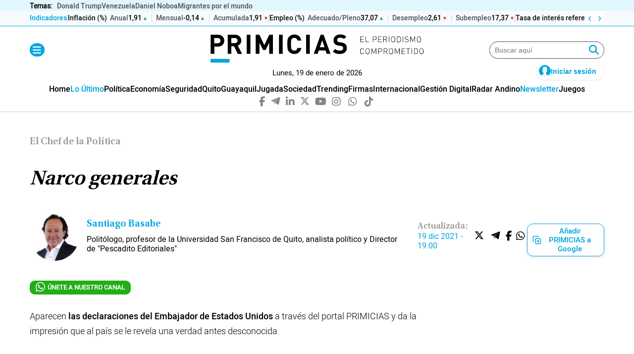

--- FILE ---
content_type: text/html; charset=UTF-8
request_url: https://www.primicias.ec/noticias/firmas/narco-generales-entrevista-embajador-ecuador/
body_size: 110248
content:
<!DOCTYPE html>
<html>
    <head>
        <meta http-equiv="Content-Type" content="text/html; charset=utf-8" />
                    <meta name="viewport" content="width=device-width,user-scalable=yes" />
                                    

    

                    
        
    <link rel="canonical" href="https://www.primicias.ec/noticias/firmas/narco-generales-entrevista-embajador-ecuador/" />
<title>Narco&#x20;generales</title>
<meta name="description" content="El&#x20;Chef&#x20;de&#x20;la&#x20;Pol&#x00ED;tica"/>
<meta name="keywords" content="narco, generales"/>
<meta property="fb:app_id" content="321736354530341"/>
<meta property="og:title" content="Narco generales"/>
<meta property="og:type" content="article"/>
<meta property="og:image" content="0"/>
<meta property="og:image:url" content="0"/>
<meta property="og:image:type" content="image/png"/>
<meta property="og:image:width" content=1200/>
<meta property="og:image:height" content=675/>
<meta property="og:url" content="https://www.primicias.ec/noticias/firmas/narco-generales-entrevista-embajador-ecuador/"/>
<meta property="og:site_name" content="Primicias"/>
<meta property="og:locale" content="es_ES"/>
<meta property="og:description" content="El Chef de la Política"/>
<meta property="article:tag" content="narco, generales"/>
<meta property="article:section" content="Firmas"/>
<meta property="article:published_time" content="2021-12-19T19:00:00-05:00"/>
<meta property="article:modified_time" content="2021-12-19T19:00:00-05:00"/>
<meta name="twitter:card" content="summary_large_image"/>
<meta name="twitter:site" content="Primicias"/>
<meta name="twitter:title" content="Narco generales"/>
<meta name="twitter:image" content="0"/>
<meta name="twitter:image:width" content=1200/>
<meta name="twitter:image:height" content=675/>
<meta name="twitter:description" content="El Chef de la Política"/>
<meta name="robots" content="index, follow, max-snippet:-1,max-image-preview:large,max-video-preview:-1"/>


    
                    

    <link rel="stylesheet" type="text/css" href="https://www.primicias.ec/assets/screen.1373679890a6ecaedbd4.css?1764858970"/>

                                    <script type="application/ld+json">{"@type":"NewsArticle","@context":"https:\/\/schema.org","headline":"Narco generales","alternativeHeadline":"","datePublished":"2021-12-19T19:00:00-0500","dateModified":"2021-12-19T19:00:00-0500","publisher":{"@type":"NewsMediaOrganization","name":"Primicias","url":"https:\/\/www.primicias.ec\/","sameAs":["https:\/\/www.facebook.com\/Primicias","https:\/\/twitter.com\/Primicias","https:\/\/www.instagram.com\/primicias\/"],"logo":{"@type":"ImageObject","@id":"#logoImage","url":"https:\/\/www.primicias.ec\/images\/logo-primicias-horizontal.png","height":226,"width":54}},"description":"La denuncia del Embajador Fitzpatrick fue alertada hace tiempo por varios sectores a los que, por ser nacionales, se les prest\u00f3 poca atenci\u00f3n.","keywords":"narco, generales","articleSection":"Firmas","articleBody":"Aparecen las declaraciones del Embajador de Estados Unidos a trav\u00e9s del portal PRIMICIAS y da la impresi\u00f3n que al pa\u00eds se le revela una verdad antes desconocida.  Nos hablan de 'narco generales' y el p\u00e1nico cunde, los medios de comunicaci\u00f3n se alborotan y la sociedad en general empieza a darse golpes de pecho.  Si volvemos ligeramente la vista hacia atr\u00e1s, hay declaraciones de referentes de la sociedad, como Francisco Huerta Montalvo, de periodistas de investigaci\u00f3n, como Arturo Torres, de militares con conocimiento del tema, como el Coronel Mario Pazmi\u00f1o o de acad\u00e9micos como Fredy Rivera o Daniel Pont\u00f3n, que han llegado a similares conclusiones hace muchos a\u00f1os.  No obstante, la 'debilidad' de sus afirmaciones est\u00e1 en el hecho que son ecuatorianos y, como tales, su posici\u00f3n u opini\u00f3n es devaluada.  Para que las cosas se tornen cre\u00edbles las tienen que decir desde afuera, con acento de voz distinto, con nacionalidad distinta. Ah\u00ed s\u00ed hay que creer. Ah\u00ed s\u00ed hay que preocuparse. Ese es el nivel de confianza que nos tenemos en el pa\u00eds.\u00a0  En este punto deber\u00eda estar un tema de debate, m\u00e1s all\u00e1 de la ambigua declaraci\u00f3n del jefe de la misi\u00f3n diplom\u00e1tica de los Estados Unidos de Norteam\u00e9rica. Es ambigua la declaraci\u00f3n del Embajador Fitzpatrick pues m\u00e1s all\u00e1 de colocar un adjetivo de alto calado al m\u00e1s alto grado de la Polic\u00eda Nacional y las Fuerzas Armadas, dado que en ambas instituciones hay generales, deja abierto el espacio para que la ciudadan\u00eda elucubre quienes son y quienes pueden ser los oficiales involucrados.  Con su declaraci\u00f3n, el Embajador Fitzpatrick permite que se empiece a jugar con el honor de las personas y de sus familias. Ah\u00ed, el morbo empieza a cundir y los que son y los que no son, polic\u00edas y militares activos y pasivos, empiezan a estar en boca de la ciudadan\u00eda.  En realidad, la declaraci\u00f3n va m\u00e1s all\u00e1. No solo es ambigua sino, adem\u00e1s, poco meditada pues conlleva a otro tipo de consecuencia: la devaluaci\u00f3n de la credibilidad institucional de la Polic\u00eda Nacional y de las Fuerzas Armadas.  Si no voy a dar nombres entonces mejor no digo nada, sigo los canales diplom\u00e1ticos adecuados, hago uso de los convenios existentes entre los pa\u00edses y evito caer en el siempre tenue l\u00edmite entre lo que puede y no puede decir un representante diplom\u00e1tico en el pa\u00eds en el que ejerce sus actividades.  Sobre este punto, el alcance de la declaraci\u00f3n y sus consecuencias tampoco hay mayor debate. De hecho, da la impresi\u00f3n de que se prefiere hablar bajito, voltear la cabeza a otro lado o esperar a que pase el tiempo.  La Asamblea Nacional, silencio. Mejor bailan por el fin de a\u00f1o. La Fiscal\u00eda y el Poder Judicial, como siempre, siguiendo la estrategia del avestruz. Pero m\u00e1s all\u00e1 de lo dicho, si hay generales envueltos en narcotr\u00e1fico eso quiere decir que hay toda una cadena de mando que est\u00e1 involucrada. No se cede frente al narcotr\u00e1fico cuando se llega al m\u00e1ximo grado de la Polic\u00eda Nacional o las Fuerzas Armadas.  Se cede y pacta desde grados inferiores, oficiales y personal de tropa incluidos. All\u00ed se van generando lealtades y compromisos. All\u00ed se van estructurando las redes de apoyo que tienen a los altos mandos simplemente como la parte final de la larga estructura de influencia.  Si esto es as\u00ed, no basta con mirar el \u00e1rbol, pues detr\u00e1s hay un enorme bosque de encubrimiento y negocios il\u00edcitos. Dicho de otra forma, si las acciones que se van a tomar consisten simplemente en retirar a los generales envueltos en la denuncia del Embajador Fitzpatrick, esa s\u00ed cre\u00edble, a diferencia de las alertas previas de los minimizados ecuatorianos, entonces el problema se mantendr\u00e1.  Por ello es que, si existe genuino inter\u00e9s pol\u00edtico por disminuir la incidencia del narcotr\u00e1fico entre polic\u00edas y militares, entonces se deber\u00eda proponer un examen integral a ambas instituciones de cara a conocer en profundidad c\u00f3mo proceden y cu\u00e1les son las din\u00e1micas de acci\u00f3n de sus servicios de inteligencia y contra inteligencia. Ojal\u00e1 por all\u00ed vayan los intereses del Gobierno Nacional. En 1997 el Embajador de Estados Unidos de Norteam\u00e9rica, Leslie Alexander, hizo fuertes declaraciones en el sentido que Ecuador afrontaba un serio problema de corrupci\u00f3n.  Lo afirmado por el diplom\u00e1tico gener\u00f3, al igual que ahora, p\u00e1nico, alboroto, renuncias y golpes de pecho. A la vuelta de la esquina cambi\u00f3 el gobierno y todo volvi\u00f3 a lo de siempre.  Esperemos que esta ocasi\u00f3n no sea una r\u00e9plica de lo mismo. Si no lo es y efectivamente se toman medidas dr\u00e1sticas en cuanto a la infiltraci\u00f3n del narcotr\u00e1fico en la Polic\u00eda Nacional y las Fuerzas Armadas quiz\u00e1s deber\u00edamos pensar seriamente en que sean las representaciones diplom\u00e1ticas las que alerten sobre otros temas acuciantes para la vida del pa\u00eds, como la desnutrici\u00f3n infantil, las condiciones de la educaci\u00f3n p\u00fablica, el sistema de partidos o la corrupci\u00f3n judicial.  Dado que la opini\u00f3n local vale poco, quiz\u00e1s a trav\u00e9s de portavoces externos es posible lograr cambios indispensables para mejorar la calidad de vida de la ciudadan\u00eda. No se trata de nacionalismo ni de xenofobia, simplemente, ah\u00ed est\u00e1n los hechos.","mainEntityOfPage":{"@type":"WebPage","@id":"https:\/\/www.primicias.ec\/noticias\/firmas\/narco-generales-entrevista-embajador-ecuador\/"},"author":{"@type":"Person","name":"Santiago Basabe","url":"https:\/\/www.primicias.ec\/opinion\/santiago-basabe"},"image":[],"video":[],"audio":[]}</script>
                                <script type="application/ld+json">{"@context":"https:\/\/schema.org","@type":"BreadcrumbList","itemListElement":[{"@type":"ListItem","position":1,"name":"Inicio","item":"https:\/\/www.primicias.ec"},{"@type":"ListItem","position":2,"name":"Noticias","item":"https:\/\/www.primicias.ec\/noticias"},{"@type":"ListItem","position":3,"name":"Firmas","item":"https:\/\/www.primicias.ec\/noticias\/firmas"},{"@type":"ListItem","position":4,"name":"Narco-generales-entrevista-embajador-ecuador","item":"https:\/\/www.primicias.ec\/noticias\/firmas\/narco-generales-entrevista-embajador-ecuador"}]}</script>
                                <script type="application/ld+json">{"@context":"https:\/\/schema.org","@type":"NewsMediaOrganization","name":"Primicias","url":"https:\/\/www.primicias.ec\/","sameAs":["https:\/\/www.facebook.com\/PrimiciasEcuador","https:\/\/twitter.com\/Primicias","https:\/\/www.instagram.com\/primicias.ecuador\/","https:\/\/www.linkedin.com\/company\/primicias\/","https:\/\/telegram.me\/primiciasec\/"],"logo":{"@type":"ImageObject","@id":"#logoImage","url":"https:\/\/www.primicias.ec\/images\/logo-primicias-horizontal.png","height":226,"width":54}}</script>
                            
    <script type="text/javascript" src="https://www.primicias.ec/assets/article.2f89994a11bdfe7a7591.bundle.js?1764858970" defer></script>

                
                    
                <script>
            window.ssmCustomTargetings = window.ssmCustomTargetings || {};
            window.ssmCustomTargetings.seccion = "Firmas";
            window.ssmCustomTargetings.subseccion = "Firmas";
            window.ssmCustomTargetings.tipo = "Nota";
            window.ssmCustomTargetings.anunciante = "";
            window.ssmCustomTargetings.clasificacion = "";

            window.dataLayer = window.dataLayer || [];
            dataLayer.push({
                "Seccion": window.ssmCustomTargetings.seccion,
                "Subseccion": window.ssmCustomTargetings.subseccion,
                "Tipo": window.ssmCustomTargetings.tipo,
                "Anunciante": window.ssmCustomTargetings.anunciante,
                "Clasificacion": window.ssmCustomTargetings.clasificacion,
            });
        </script>
    
            <script>
  window._sf_async_config = {
    uid: 66968,
    domain: 'primicias.ec',
    flickerControl: false,
    useCanonical: true,
    useCanonicalDomain: true,
    sections: 'Firmas',
    authors: 'Primicias /',
    autoDetect: false
  };

  window.addEventListener('load', function () {
    const s = document.createElement('script');
    s.src = '//static.chartbeat.com/js/chartbeat.js';
    s.async = true;
    document.head.appendChild(s);
  });
</script>

                                        <link rel="shortcut icon" href="https://www.primicias.ec/favicon.ico?1764858970" />
                                 <!-- ONE SIGNAL INICIO -->
<script>
window.addEventListener("load", () => {
  const s = document.createElement("script");
  s.src = "https://cdn.onesignal.com/sdks/web/v16/OneSignalSDK.page.js";
  s.defer = true;
  document.head.appendChild(s);

  s.onload = () => {
    window.OneSignalDeferred = window.OneSignalDeferred || [];
    OneSignalDeferred.push(async function(OneSignal) {
      await OneSignal.init({ appId: "aa08dcf3-396c-458b-a7a1-76d2bc038096" });

      const permissionStatus = await OneSignal.Notifications.permission;
            console.log(`Permiso para notificaciones: ${permissionStatus ? "Concedido" : "No concedido"}`);
      const subscribed = OneSignal.User.PushSubscription.optedIn;
      const userId = await OneSignal.User.PushSubscription.id;

      console.log(`Permiso: ${permissionStatus}, Subscrito: ${subscribed}, ID: ${userId || "N/A"}`);
      if (userId) {
        console.log(`ID de suscripción del usuario: ${userId}`);
      } else {
        console.log("El usuario no está suscrito a las notificaciones push.");
      }
      
      const btns = {
        sub: document.getElementById('btnSubscribe'),
        unsub: document.getElementById('btnUnsubscribe'),
        subH: document.getElementById('btnSubscribe_Hamburguesa'),
        unsubH: document.getElementById('btnUnsubscribe_Hamburguesa')
      };

      const toggle = (on) => {
        btns.sub.style.display = btns.subH.style.display = on ? 'none' : 'inline-block';
        btns.unsub.style.display = btns.unsubH.style.display = on ? 'inline-block' : 'none';
      };
      toggle(subscribed);

      window.subscribeOneSignalExample = async () => {
        try {
          const nativePermission = await OneSignal.Notifications.requestPermission();
          const perm = await OneSignal.Notifications.permission;
          if (nativePermission === undefined && !perm) return openNotificationModal();

          await OneSignal.User.PushSubscription.optIn();
          toggle(true);
        } catch (err) {
          console.error("Error al suscribir:", err);
        }
      };

      window.unSubscribeOneSignalExample = async () => {
        try {
          await OneSignal.User.PushSubscription.optOut();
          toggle(false);
        } catch (err) {
          console.error("Error al cancelar suscripción:", err);
        }
      };

      window.closeNotificationModal = () => {
        const modal = document.getElementById('notificationModal');
        modal.classList.remove('show');
        modal.setAttribute("aria-hidden", "true");
        setTimeout(() => (modal.style.display = 'none'), 300);
      };
    });
  };
});
</script>

<style>
#notificationModal {
  position: fixed;
  top: 0; left: 50%;
  transform: translateX(-50%) translateY(-20px) scale(0.9);
  background: #fff;
  border-radius: 0 0 15px 15px;
  padding: 20px;
  max-width: 500px;
  width: 100%;
  box-shadow: 0 4px 8px rgba(0,0,0,0.1);
  z-index: 9999;
  display: flex;
  align-items: center;
  justify-content: center;
  opacity: 0;
  visibility: hidden;
  transition: opacity .3s ease, transform .3s ease;
  will-change: opacity, transform;
  contain: layout paint;
}
#notificationModal.show {
  opacity: 1;
  visibility: visible;
  transform: translateX(-50%) translateY(0) scale(1);
}
@media (prefers-reduced-motion: reduce) {
  #notificationModal {
    transition: none;
  }
}
</style>

<div id="notificationModal" tabindex="-1" aria-hidden="true" data-load="true" style="display:none;">
  <article style="display: flex; align-items: center; justify-content: space-between; width: 100%; max-width: 500px;">
    <figure style="display: flex; align-items: center;">
      <img id="modalLogo" style="width: 100px;" alt="Logo de Primicias">
    </figure>
    <div style="flex-grow: 1; padding: 0 20px;">
      <p style="margin: 0;">Suscríbete a nuestras notificaciones para recibir las últimas noticias y actualizaciones.</p>
    </div>
    <div style="display: flex; align-items: center; gap: 10px;">
      <div onclick="closeNotificationModal()" class="c-icon c-icon--close">
        <i class="fas fa-times" style="font-size: 20px; cursor: pointer;"></i>
      </div>
    </div>
  </article>
</div>

<script>
function openNotificationModal() {
  const modal = document.getElementById("notificationModal");
  const logo = document.getElementById("modalLogo");

  if (!logo.src) {
    // logo.src = "https://primicias.s3.amazonaws.com/logo-vertical.svg";
    logo.src = "https://imagenes.primicias.ec/uploads/2025/10/30/6903c3abbf98a.svg";
  }

  modal.style.display = "flex";
  modal.setAttribute("aria-hidden", "false");
}

function closeNotificationModal() {
  const modal = document.getElementById("notificationModal");
  modal.style.display = "none";
  modal.setAttribute("aria-hidden", "true");
}
</script>

<script>
function openNotificationModal() {
  const modal = document.getElementById('notificationModal');
  modal.style.display = 'flex';
  modal.removeAttribute("aria-hidden");
  setTimeout(() => modal.classList.add('show'), 10);
}
</script>
<!-- FIN ONE SIGNAL -->

<script id="cookieyes" type="text/javascript" src="https://cdn-cookieyes.com/client_data/5bcc97cf72c0d976e1e422ce/script.js"></script>

<!-- Barra de Indicadores Económicos (inyección optimizada para CWV + fix de clics) -->
<script defer>
(function(){
  var API_BASE_GG="https://ms-indicadores.primicias.ec",URL_INDIC_GG="https://www.primicias.ec/revistagestion/indicadores-economicos/",ENDPOINT_GG=API_BASE_GG+"/list/all_published?pre=true";
  var GG_CACHE_KEY="gg_indicadores_cache_v1",GG_CACHE_MS=12*60*60*1000;

  function gg_store(){try{return window.localStorage;}catch(e){return null;}}
  function gg_readCacheFresh(){var s=gg_store();if(!s)return null;try{var raw=s.getItem(GG_CACHE_KEY);if(!raw)return null;var obj=JSON.parse(raw);if(!obj||typeof obj.t!=="number")return null;if((Date.now()-obj.t)>GG_CACHE_MS)return null;return obj.d;}catch(e){return null;}}
  function gg_readCacheAny(){var s=gg_store();if(!s)return null;try{var raw=s.getItem(GG_CACHE_KEY);if(!raw)return null;var obj=JSON.parse(raw);return obj&&obj.d?obj.d:null;}catch(e){return null;}}
  function gg_writeCache(data){var s=gg_store();if(!s)return;try{s.setItem(GG_CACHE_KEY,JSON.stringify({t:Date.now(),d:data}));}catch(e){}}

  function gg_loadData(){
    var fresh=gg_readCacheFresh(); if(fresh) return Promise.resolve(fresh);
    var ac=new AbortController(); var tm=setTimeout(function(){try{ac.abort();}catch(_){}} ,8000);
    return fetch(ENDPOINT_GG,{cache:"no-store",signal:ac.signal,credentials:"omit"}).then(function(r){return r.json();}).then(function(j){clearTimeout(tm);gg_writeCache(j);return j;}).catch(function(err){console.error("Indicadores error (gg):",err);clearTimeout(tm);var stale=gg_readCacheAny();return stale||{categorias:[]};});
  }
  var gg_data_promise=gg_loadData();

  window.addEventListener("storage",function(e){if(e.key===GG_CACHE_KEY){try{var j=JSON.parse(e.newValue||"{}");if(j&&j.d)gg_renderLine(gg_pickCats(j.d));}catch(_){}}});

  function gg_normLabel(s){return (s||"").toString().normalize("NFD").replace(/\p{Diacritic}/gu,"").trim().toLowerCase();}
  function gg_isUsdPerEur(label){return gg_normLabel(label).includes("dolares por euro");}
  function gg_trunc(n,decs){if(n===null||n===undefined)return null;const s=String(n).trim().replace(",",".");if(!/^-?\d+(\.\d+)?$/.test(s)){const num=Number(n);if(!isFinite(num))return null;return Number(num.toFixed(decs));}const neg=s[0]==="-";const body=neg?s.slice(1):s;const parts=body.split(".");const intStr=parts[0];const fracStr=parts[1]||"";const fracPad=(fracStr+"0".repeat(decs+1)).slice(0,decs+1);const main=fracPad.slice(0,decs).split("").map(function(d){return +d;});const next=+(fracPad[decs]||"0");let carry=next>=5?1:0;for(let i=main.length-1;i>=0;i--){const sum=main[i]+carry;main[i]=sum%10;carry=sum>=10?1:0;}let intBig=BigInt(intStr||"0");if(carry)intBig=intBig+1n;const fracOut=decs?main.join("").padStart(decs,"0"):"";const out=(neg?"-":"")+intBig.toString()+(decs?"."+fracOut:"");return Number(out);}
  var gg_nf2=new Intl.NumberFormat("es-EC",{minimumFractionDigits:2,maximumFractionDigits:2}),gg_nf4=new Intl.NumberFormat("es-EC",{minimumFractionDigits:4,maximumFractionDigits:4});
  function gg_formatByLabel(n,label){var decs=gg_isUsdPerEur(label)?4:2;var t=gg_trunc(n,decs);if(t===null)return"--";return (decs===4?gg_nf4:gg_nf2).format(t);}
  function gg_pickCats(j){return Array.isArray(j)?j:(j&&j.categorias?j.categorias:[]);}
  function gg_fmtDate(d){if(!d)return"--";var t=new Date(d);if(isNaN(t.getTime()))return String(d);var dd=String(t.getDate()).padStart(2,"0"),mm=String(t.getMonth()+1).padStart(2,"0"),yy=t.getFullYear();return dd+"/"+mm+"/"+yy;}
  function gg_trend(cur,prev){if(cur==null||prev==null)return"same";var d=Number(cur)-Number(prev);return d>0?"up":(d<0?"down":"same");}
  function gg_trendIcon(t){return t==="up"?"▲":(t==="down"?"▼":"■");}

  function gg_injectCSS(){
    if(document.getElementById("tkmCSS2"))return;
    var css='.tkm__ticker{position:relative;display:flex;align-items:center;overflow:hidden;height:30px;font-family:"HeeboMedium",sans-serif;background:#f7fbfe;content-visibility:auto;contain-intrinsic-size:30px 1200px;}'
           +'.tkm__area{display:flex;align-items:center;gap:10px;overflow-x:auto;height:100%;scroll-behavior:smooth;scrollbar-width:none;white-space:nowrap;padding:0 56px 0 0;touch-action:pan-x;-webkit-user-select:none;user-select:none;}'
           +'.tkm__area::-webkit-scrollbar{display:none;}'
           +'.tkm__controls{display:flex;position:absolute;right:0;top:0;bottom:0;gap:2px;align-items:center;background:#ffffff;}'
           +'.tkm__btn{width:20px;height:20px;display:flex;align-items:center;justify-content:center;border:0;background:transparent;color:#00a5de;cursor:pointer;font-size:22px;line-height:1;align-items:flex-end;}'
           +'.tkm__btn:hover{color:#667085;}'
           +'.tkm__sep-cat{display:block;height:16px;border:1px solid #dedede;}'
           +'.tkm__sep-sub{display:inline-block;width:1px;height:14px;background:#cbd5e1;margin:0 8px;vertical-align:middle;}'
           +'.tkm__label{font-weight:700;font-size:14px;color:#00a5de;text-transform:none;}'
           +'.tkm__group{display:inline-flex;align-items:center;gap:0;}'
           +'.tkm__cat{font-weight:700;font-size:14px;color:#111;text-decoration:none;margin-right:6px;}'
           +'.tkm__cat:hover{color:#111;}'
           +'.tkm__sublink{display:inline-flex;align-items:center;gap:6px;text-decoration:none;color:inherit;}'
           +'.tkm__sublink .tkm__sub-name{font-weight:600;font-size:14px;color:#4b5563;}'
           +'.tkm__sublink .tkm__num{font-weight:600;font-size:14px;}'
           +'.tkm__sublink:hover .tkm__sub-name,.tkm__sublink:hover .tkm__num{color:#00a5de;}'
           +'.tkm__trend{font-size:10px;margin-left:2px;}'
           +'.tkm__trend.tkm__up{color:#16a34a;}.tkm__trend.tkm__down{color:#dc2626;}.tkm__trend.tkm__same{color:#9ca3af;}'
           +'.tkm__area{-webkit-overflow-scrolling:touch;cursor:grab;overscroll-behavior-x:contain;}'
           +'.is-grabbing{cursor:grabbing;}'
           +'.tkm__skeleton{display:inline-block;width:160px;height:14px;border-radius:6px;background:linear-gradient(90deg,#e6eef5 25%,#f0f6fb 50%,#e6eef5 75%);background-size:200% 100%;animation:tkmShimmer 1.2s linear infinite;}'
           +'@keyframes tkmShimmer{0%{background-position:200% 0}100%{background-position:-200% 0}}'
           +'@media(max-width:768px){.tkm__controls{display:none;} .tkm__label { margin-left: 8px}}'
           +'@media(prefers-reduced-motion:reduce){.tkm__area{scroll-behavior:auto}.tkm__skeleton{animation:none}}';
    var st=document.createElement("style");st.id="tkmCSS2";st.type="text/css";st.appendChild(document.createTextNode(css));document.head.appendChild(st);
  }

  // FIX de clics: umbral de arrastre antes de capturar; si es “casi tap”, navega.
  function gg_enableSmartScroll(area){
    if(!area) return;
    var dragging=false,captured=false,startX=0,lastX=0,startScroll=0,startTS=0,TH_CAP=8,TH_TAP=12,MAX_TAP_MS=250;

    area.addEventListener("pointerdown",function(e){
      dragging=true; captured=false; startX=e.clientX; lastX=e.clientX; startScroll=area.scrollLeft; startTS=e.timeStamp||performance.now();
    },{passive:true});

    area.addEventListener("pointermove",function(e){
      if(!dragging) return;
      var dx=e.clientX-startX;
      if(!captured && Math.abs(dx)>TH_CAP){ try{area.setPointerCapture(e.pointerId);}catch(_){ } captured=true; area.classList.add("is-grabbing"); }
      if(captured){ area.scrollLeft=startScroll-dx; }
      lastX=e.clientX;
    },{passive:true});

    function finish(e){
      if(!dragging) return;
      var moved=Math.abs((e.clientX||lastX)-startX), dur=(e.timeStamp||performance.now())-startTS;
      if(captured){ try{area.releasePointerCapture(e.pointerId);}catch(_){ } area.classList.remove("is-grabbing"); }
      // Si apenas se movió aun habiendo capturado (bordes), tratamos como tap y navegamos
      if(captured && moved<TH_TAP && dur<MAX_TAP_MS){
        var el=document.elementFromPoint(e.clientX,e.clientY)||e.target;
        if(el && el.closest){ var link=el.closest("a.tkm__sublink, a.tkm__cat"); if(link && link.href){ if(link.target==="_blank"){ window.open(link.href,"_blank","noopener"); } else { window.location.href=link.href; } } }
      }
      dragging=false; captured=false;
    }

    area.addEventListener("pointerup",finish,{passive:true});
    area.addEventListener("pointercancel",finish,{passive:true});

    area.addEventListener("wheel",function(e){
      if(Math.abs(e.deltaY)>Math.abs(e.deltaX)){ e.preventDefault(); var dy=e.deltaY; requestAnimationFrame(function(){ area.scrollLeft+=dy; }); }
    },{passive:false});
  }

  function el(tag,props,txt){var node=document.createElement(tag);if(props)for(var k in props){if(k==="class")node.className=props[k];else if(k==="text"){}else node.setAttribute(k,props[k]);}if(txt!=null)node.appendChild(document.createTextNode(txt));return node;}
  function gg_addCatSep(area){var s=el("span",{class:"tkm__sep-cat"});area.appendChild(s);}
  function gg_addSubSep(area){var s=el("span",{class:"tkm__sep-sub"});area.appendChild(s);}

  function gg_buildTicker(){
    if(document.getElementById("tkmTicker2")) return {area:document.getElementById("tkmSA2"),root:document.getElementById("tkmTicker2")};
    var frag=document.createDocumentFragment();
    var whiteWrap=el("div",{class:"tkm-wrapper-blanco"});whiteWrap.style.background="#f7fbfe";whiteWrap.style.borderBottom="1px solid #00a5de";
    var container=el("div",{class:"o-container"});
    var wrap=el("div",{id:"tkmTicker2",class:"tkm__ticker"});
    var area=el("div",{id:"tkmSA2",class:"tkm__area","aria-live":"polite","aria-busy":"true",title:"Cargando indicadores…"});
    area.appendChild(el("span",{class:"tkm__label"},"Indicadores")); gg_addCatSep(area); area.appendChild(el("span",{class:"tkm__skeleton"}));
    var ctr=el("div",{class:"tkm__controls"}), btnL=el("button",{id:"tkmL2",class:"tkm__btn","aria-label":"Izquierda"},"‹"), btnR=el("button",{id:"tkmR2",class:"tkm__btn","aria-label":"Derecha"},"›");
    ctr.appendChild(btnL); ctr.appendChild(btnR); wrap.appendChild(area); wrap.appendChild(ctr); container.appendChild(wrap); whiteWrap.appendChild(container); frag.appendChild(whiteWrap);
    btnL.addEventListener("click",function(){area.scrollBy({left:-220,behavior:"smooth"});},{passive:true});
    btnR.addEventListener("click",function(){area.scrollBy({left:220,behavior:"smooth"});},{passive:true});
    return {frag:frag,area:area,root:wrap};
  }

  function gg_renderLine(cats){
    var area=document.getElementById("tkmSA2"); if(!area) return;
    area.innerHTML=""; var lbl=el("span",{class:"tkm__label"},"Indicadores"); area.appendChild(lbl); gg_addCatSep(area);
    for(var i=0;i<cats.length;i++){
      var cat=cats[i],subs=cat.subcategorias||[]; if(!subs.length) continue;
      var group=el("span",{class:"tkm__group"}), aCat=el("a",{class:"tkm__cat",target:"_parent",href:URL_INDIC_GG+(cat.categoria_slug||"")},(cat.categoria_nombre||"Categoría")); group.appendChild(aCat);
      for(var j=0;j<subs.length;j++){
        var sub=subs[j]; if(j>0) gg_addSubSep(group);
        var link=el("a",{class:"tkm__sublink",target:"_parent",href:URL_INDIC_GG+(cat.categoria_slug||"")+"?s="+sub.id_subcategoria});
        var sName=el("span",{class:"tkm__sub-name"},(sub.subcategoria_nombre||"Subcategoría"));
        var vNowRaw=sub&&sub.valor?sub.valor.valor:null, vPrevRaw=sub?sub.anterior_valor:null;
        var decs=gg_isUsdPerEur(sub.subcategoria_nombre)?4:2, vNowT=gg_trunc(vNowRaw,decs), vPrevT=gg_trunc(vPrevRaw,decs), tdir=gg_trend(vNowT,vPrevT);
        var sNum=el("span",{class:"tkm__num"},gg_formatByLabel(vNowRaw,sub.subcategoria_nombre));
        var sTrend=el("span",{class:"tkm__trend tkm__"+tdir},gg_trendIcon(tdir));
        var nowWhen=gg_fmtDate(sub&&sub.valor?sub.valor.periodo:null), prevWhen=gg_fmtDate(sub&&sub.anterior_periodo);
        var tip="Actual: "+gg_formatByLabel(vNowRaw,sub.subcategoria_nombre)+" ("+nowWhen+")"; if(sub&&(sub.anterior_valor!=null||sub.anterior_periodo)){tip+="\nAnterior: "+gg_formatByLabel(vPrevRaw,sub.subcategoria_nombre)+" ("+prevWhen+")";}
        link.title=tip; link.appendChild(sName); link.appendChild(sNum); link.appendChild(sTrend); group.appendChild(link);
      }
      area.appendChild(group); gg_addCatSep(area);
    }
    area.removeAttribute("title"); area.setAttribute("aria-busy","false");
  }

  function gg_mountInto(target){
    gg_injectCSS(); var built=gg_buildTicker();
    if(!document.getElementById("tkmTicker2")) target.appendChild(built.frag);
    gg_enableSmartScroll(built.area);
    gg_data_promise.then(function(j){ gg_renderLine(gg_pickCats(j)); }).catch(function(e){ console.error("Indicadores error (gg):",e); });
  }

  var target=document.querySelector("#c-header .c-header__noticias");
  if(target){ gg_mountInto(target); }
  else{
    var mo=new MutationObserver(function(){ var t=document.querySelector("#c-header .c-header__noticias"); if(t){ try{mo.disconnect();}catch(_){ } gg_mountInto(t);} });
    mo.observe(document.documentElement,{childList:true,subtree:true});
    var start=performance.now(); (function rafTry(){ var t=document.querySelector("#c-header .c-header__noticias"); if(t){ try{mo.disconnect();}catch(_){ } gg_mountInto(t); return; } if(performance.now()-start<500){ requestAnimationFrame(rafTry); } })();
    setTimeout(function(){ try{mo.disconnect();}catch(_){}} ,20000);
  }
})();
</script>

<style>
.c-header__noticias{padding-bottom:0;height:53px}
@media (max-width: 1023px) {.c-header__noticias{height:66px}
</style>

<!-- FIN Barra de Indicadores Economicos -->

<!-- Header Stiky en revista gestion -->
<script>
(function(){
  document.addEventListener('DOMContentLoaded',function(){
    if(!/\/revistagestion(\/|$)/.test(location.pathname)) return;

    var logoBox=document.querySelector('.c-header--subhome__logo');
    if(!logoBox) return;
    var img=logoBox.querySelector('img, picture img');
    if(!img) return;

    var css='.c-header--subhome__logo{--logoH:70px;--logoHMax:70px;height:var(--logoH)!important;overflow:hidden;display:flex;justify-content:center;align-items:flex-start;transition:height 180ms ease;contain:layout paint;backface-visibility:hidden;will-change:height;}'
           +'.c-header--subhome__logo img{height:auto!important;max-height:var(--logoHMax)!important;display:block;image-rendering:auto;}'
           +'.c-header--subhome.is-compact{padding-top:0px!important;padding-bottom:0px!important;}'
           +'@media(prefers-reduced-motion:reduce){.c-header--subhome__logo{transition:none}}';
    var st=document.createElement('style'); st.textContent=css; document.head.appendChild(st);

    function setHeightsOnce(){
      var h=Math.round(img.naturalHeight||img.getBoundingClientRect().height||70);
      logoBox.style.setProperty('--logoH',h+'px');
      logoBox.style.setProperty('--logoHMax',h+'px');
    }
    if(!img.complete) img.addEventListener('load',setHeightsOnce,{once:true});
    setHeightsOnce();

    function HIDE_AFTER(){ return (window.innerWidth||0)<=768 ? 60 : 120; }
    var SHOW_DELTA=80, DIR_EPS=10, MIN_TOGGLE=150;

    var headerRow=logoBox.closest('.c-header--subhome');
    var state='visible', lastY=Math.max(0,window.scrollY||0), lastHideY=0, lastToggle=0, ticking=false, pendingY=lastY;

    function apply(next){
      if(state===next) return;
      state=next; lastToggle=performance.now();
      if(next==='hidden'){ logoBox.style.setProperty('--logoH','0px'); if(headerRow) headerRow.classList.add('is-compact'); lastHideY=Math.max(0,window.scrollY||0); }
      else{ logoBox.style.setProperty('--logoH',getComputedStyle(logoBox).getPropertyValue('--logoHMax')||'70px'); if(headerRow) headerRow.classList.remove('is-compact'); }
    }

    function evalScroll(y){
      var now=performance.now(), dy=y-lastY;
      if(now-lastToggle<MIN_TOGGLE){ lastY=y; return; }
      if(dy>DIR_EPS && y>HIDE_AFTER() && state!=='hidden'){ apply('hidden'); lastY=y; return; }
      if(dy<-DIR_EPS && state!=='visible' && ((lastHideY-y)>SHOW_DELTA || y<10)){ apply('visible'); lastY=y; return; }
      lastY=y;
    }

    function onScroll(){
      pendingY=Math.max(0,window.scrollY||0);
      if(!ticking){ ticking=true; requestAnimationFrame(function(){ evalScroll(pendingY); ticking=false; }); }
    }

    window.addEventListener('scroll',onScroll,{passive:true});
    window.addEventListener('resize',function(){
      if(!ticking){ ticking=true; requestAnimationFrame(function(){ setHeightsOnce(); ticking=false; }); }
    },{passive:true});
  });
})();
</script>


<!-- FIN Header Stiky en revista gestion -->


<style>
  .c-header--subhome__nav{margin: 0;height: 30px;overflow-y: hidden;}

</style>

<!---------------------------- Nuevo Codigo -------------------------------->

<!-- Inserta/actualiza WhatsApp y TikTok globalmente, limitado a header y footer -->
<script>
(function () {
  const isDeportes = /^\/deportes(\/|$)/.test(location.pathname);

  const LINKS = {
    whatsappDefault: 'https://www.whatsapp.com/channel/0029VaCTgOdLY6d9D5KlkW29',
    whatsappDeportes: 'https://whatsapp.com/channel/0029VbADd35Fsn0mFZ0Nzp18',
    tiktokDefault: 'https://www.tiktok.com/@primiciasecuador?_t=8sAHnDuz6c2&_r=1',
    tiktokDeportes: 'https://www.tiktok.com/@jugada_ec',
    instagramDefault: 'https://www.instagram.com/primicias.ecuador/',
    instagramDeportes: 'https://www.instagram.com/jugada_ec/'
  };

  const REPLACEMENTS_DEPORTES = new Map([
    ['https://www.facebook.com/PrimiciasEcuador', 'https://www.facebook.com/jugadaec/'],
    ['https://twitter.com/intent/follow?source=followbutton&variant=1.0&screen_name=primicias', 'https://twitter.com/jugada_ec/'],
    ['https://www.youtube.com/c/primiciasecuador', 'https://www.youtube.com/@Jugada_Ec'],
    ['https://www.whatsapp.com/channel/0029VaCTgOdLY6d9D5KlkW29', LINKS.whatsappDeportes]
  ]);

  function upsertIcon(container, iconName, href, ariaLabel) {
    if (!container) return;

    const selector = `i.fab.fa-${iconName}, i.fa-brands.fa-${iconName}`;
    const existingIcon = container.querySelector(selector);
    if (existingIcon) {
      const a = existingIcon.closest('a');
      if (a) {
        if (a.getAttribute('href') !== href) a.setAttribute('href', href);
        a.target = '_blank';
        a.rel = 'noopener noreferrer';
        if (!a.hasAttribute('aria-label')) a.setAttribute('aria-label', ariaLabel);
      }
      existingIcon.classList.add('fa-fw');
      return;
    }

    const li = document.createElement('li');
    li.className = 'c-navbar-scmd__items';

    const a = document.createElement('a');
    a.className = 'links';
    a.target = '_blank';
    a.rel = 'noopener noreferrer';
    a.href = href;
    a.setAttribute('aria-label', ariaLabel);

    const i = document.createElement('i');
    i.className = `fab fa-brands fa-${iconName} fa-fw`;

    a.appendChild(i);
    li.appendChild(a);
    container.appendChild(li);
  }

  function replaceLinksIn(container, replacements) {
    if (!container) return;
    for (const [oldHref, newHref] of replacements) {
      container.querySelectorAll(`a[href="${oldHref}"]`).forEach(a => {
        if (a.getAttribute('href') !== newHref) a.setAttribute('href', newHref);
      });
    }
  }

  function run() {
    const navLists = document.querySelectorAll('header .c-navbar-scmd__content, footer .c-navbar-scmd__content');

    navLists.forEach(nav => {
      upsertIcon(nav, 'whatsapp', isDeportes ? LINKS.whatsappDeportes : LINKS.whatsappDefault, 'WhatsApp');

      if (isDeportes) {
        const linkedinIcon = nav.querySelector('i.fab.fa-linkedin-in, i.fa-brands.fa-linkedin-in');
        if (linkedinIcon) {
          const a = linkedinIcon.closest('a');
          if (a) a.setAttribute('href', LINKS.tiktokDeportes);
          linkedinIcon.classList.remove('fa-linkedin-in');
          linkedinIcon.classList.add('fa-tiktok', 'fa-brands', 'fa-fw');
        }
      }

      upsertIcon(nav, 'tiktok', isDeportes ? LINKS.tiktokDeportes : LINKS.tiktokDefault, 'TikTok');

      upsertIcon(nav, 'instagram', isDeportes ? LINKS.instagramDeportes : LINKS.instagramDefault, 'Instagram');

      if (isDeportes) {
        replaceLinksIn(nav, REPLACEMENTS_DEPORTES);
      }
    });
  }

  function start() {
    run();
    let scheduled = false;
    const schedule = () => {
      if (scheduled) return;
      scheduled = true;
      (window.requestAnimationFrame || setTimeout)(() => {
        scheduled = false;
        run();
      });
    };
    const observer = new MutationObserver(schedule);
    observer.observe(document.body, { childList: true, subtree: true });
    setTimeout(() => observer.disconnect(), 5000);
  }

  if (document.readyState === 'loading') {
    document.addEventListener('DOMContentLoaded', start, { once: true });
  } else {
    start();
  }
})();
</script>


<!-- Especial de Elecciones 2023 -->
<script>
  (function () {
    if (!window.location.href.includes("elecciones-presidenciales-2023")) return;
    function enhanceHeader() {
      const headerContents = document.querySelector(".c-header__contents");
      if (!headerContents) return;
      if (headerContents.querySelector(".__menu_eleciones2023, .__menu_elecciones2023")) return;
      const style = document.createElement("style");
      style.textContent = `
        .c-header__navbar__options>.items:last-child .nav-links:last-child { color: black !important }
        .c-header__contents { background-color: #00a5de !important }
        .c-header__brands .logo-brand svg .st0, .c-header__brands .logo-brand svg .st1 { fill: #ffffff !important }
        .c-header__navbar { padding-left: 0 !important }
        .c-header__date { color: #ffffff !important }
        .__menu_elecciones2023-slot { min-height: 56px }
        @media (max-width: 1023px) { .__menu_elecciones2023-slot { min-height: 48px } }
        .__menu_eleciones2023 .c-header__navbar { min-height: 56px }
        @media (max-width: 1023px) { .__menu_eleciones2023 .c-header__navbar { min-height: 48px } }
        @media (min-width: 1024px) {
          .c-header__nav-box { background-color: #e2f6fd !important }
        }
        @media (max-width: 1023px) {
          .c-header__nav-box { display: none !important }
          .__menu_eleciones2023 .c-header__nav-box { display: block !important }
        }
        .__menu_eleciones2023 .c-header__nav-box { background-color: #00a5de !important }
        .__menu_eleciones2023 .c-header__navbar__opt, .__menu_eleciones2023 .c-header__navbar { color: white !important }
        .__menu_eleciones2023 .c-header__navbar__options { flex-wrap: wrap; justify-content: center; width: 100% }
        .__menu_eleciones2023 .c-header__navbar { justify-content: center }
        .__menu_eleciones2023 .c-header__navbar__options .items .nav-links { color: white !important }
        .__menu_eleciones2023 .c-header__navbar__options>.items:last-child .nav-links:last-child { color: white !important }
        .section-elecciones-ecuador- .c-title--category .c-title__name {border-left: 6px solid #00a5de}
        .section-elecciones-ecuador- .c-title--category .c-title__name a {color: #00a5de;}
        .section-elecciones-ecuador- .c-apertura--bckgrey { background-color: #ffffff;}
        .c-body--elecciones .c-header__navbar__logo img {height: 95%}
      `;
      document.head.appendChild(style);
      const slot = document.createElement("div");
      slot.className = "__menu_elecciones2023-slot";
      headerContents.appendChild(slot);
      const newDiv = document.createElement("div");
      newDiv.className = "__menu_eleciones2023 __menu_elecciones2023 o-container-fluid";
      newDiv.innerHTML = `
        <div class=\"c-header__nav-box\">
          <div class=\"o-container\">
            <nav class=\"c-header__navbar\" role=\"navigation\" aria-label=\"Elecciones 2023\">
              <ul class=\"c-header__navbar__options\" itemscope itemtype=\"https://www.schema.org/SiteNavigationElement\">
                <li class=\"items active\" role=\"menuitem\" aria-haspopup=\"true\" itemprop=\"name\">
                  <a class=\"nav-links\" itemprop=\"url\" href=\"https://www.primicias.ec/elecciones-presidenciales-2023/frente-frente-85143/\">Frente a Frente</a>
                </li>
                <li class=\"items active\" role=\"menuitem\" aria-haspopup=\"true\" itemprop=\"name\">
                  <a class=\"nav-links\" itemprop=\"url\" href=\"https://www.primicias.ec/elecciones-presidenciales-2023/resultados-85144/\">Resultados</a>
                </li>
                <li class=\"items active\" role=\"menuitem\" aria-haspopup=\"true\" itemprop=\"name\">
                  <a class=\"nav-links\" itemprop=\"url\" href=\"https://www.primicias.ec/elecciones-presidenciales-2023/noticias-85146/\">Noticias</a>
                </li>
                <li class=\"items active\" role=\"menuitem\" aria-haspopup=\"true\" itemprop=\"name\">
                  <a class=\"nav-links\" itemprop=\"url\" href=\"https://www.primicias.ec/elecciones-presidenciales-2023/candidatos-85149/\">Candidatos</a>
                </li>
                <li class=\"items active\" role=\"menuitem\" aria-haspopup=\"true\" itemprop=\"name\">
                  <a class=\"nav-links\" itemprop=\"url\" href=\"https://www.primicias.ec/elecciones-presidenciales-2023/asamblea-85150/\">A la Asamblea</a>
                </li>
                <li class=\"items active\" role=\"menuitem\" aria-haspopup=\"true\" itemprop=\"name\">
                  <a class=\"nav-links\" itemprop=\"url\" href=\"https://www.primicias.ec/elecciones-presidenciales-2023/diario-campana-85153/\">Diario de Campa&ntilde;a</a>
                </li>
                <li class=\"items active\" role=\"menuitem\" aria-haspopup=\"true\" itemprop=\"name\">
                  <a class=\"nav-links\" itemprop=\"url\" href=\"https://www.primicias.ec/elecciones-presidenciales-2023/consulta-popular-85155/\">Consulta Popular</a>
                </li>
                <li class=\"items active\" role=\"menuitem\" aria-haspopup=\"true\" itemprop=\"name\">
                  <a class=\"nav-links\" itemprop=\"url\" href=\"https://www.primicias.ec/elecciones-presidenciales-2023/data-85156/\">Data</a>
                </li>
              </ul>
            </nav>
          </div>
        </div>`;

      slot.appendChild(newDiv);
    }
    if (document.readyState === "loading") {
      document.addEventListener("DOMContentLoaded", enhanceHeader, { once: true });
    } else {
      enhanceHeader();
    }
  })();
</script>




<!-- CSS incrustado condicional para micrositios (colocar antes del <header>) -->
<!-- Barcelona 100 AÑOS: aplicar en /barcelona-centenario-100anos/ excepto portada exacta /deportes/barcelona-centenario-100anos/ -->
<template id="css-barcelona-centenario">
  :root { --black-bsc: #151515; --yellow-bsc: #ffcf29; --trans-bsc: #ffffffc4; --miel-bsc: #fff7df; }
  .c-navbar-scmd, .c-detail__teamslider { display: none; }
  .c-header__nav-box { background-color: var(--black-bsc); }
  .c-header__navbar__options > .items:last-child .nav-links:last-child { color: var(--yellow-bsc); }
  .c-header__navbar__options .items .nav-links { color: white !important; }
  .u-buttons__join-social-media-wp .btn-join-social-media { background-color: var(--black-bsc); color: var(--yellow-bsc); }
  .u-buttons__join-social-media-wp .icon-join-social-media { color: var(--yellow-bsc); }
  .c-header__nav-box .c-navbar-scmd__items .links {color:white}
       .c-header__nav-box .c-navbar-scmd__items .links:hover i.fa, .c-header__nav-box .c-navbar-scmd__items .links:hover i.fab, .c-header__nav-box .c-navbar-scmd__items .links:hover i.fas, .c-header__nav-box .c-navbar-scmd__items .links:hover i.far {color: var(--miel-bsc);}
       .c-header__nav-box .c-navbar-scmd__items .icon-telegram svg, .c-header__nav-box .c-navbar-scmd__items .icon-x-twitter svg{fill:white}
       .c-header__nav-box .c-navbar-scmd__items .links:hover .icon-telegram svg, .c-header__nav-box .c-navbar-scmd__items .links:hover .icon-x-twitter svg {fill: var(--miel-bsc);}
  @media (max-width: 1023px) { .c-header__nav-box { padding: 5px 10px; display: block; } }
  .c-content__lo-mas-leido__contenido .lista-lo-mas-leido li .indice-lo-mas-leido { color: var(--yellow-bsc); }
  .c-content__lo-mas-leido .st_mas_leido, .c-content__lo-mas-leido .st_mas_leido { fill: var(--yellow-bsc); }
  .c-header__noticias { background: var(--black-bsc); color: var(--yellow-bsc); }
  .c-header__noticias__destacados .c-header-themes__item a { color: white; }
  .c-header__date { color: var(--black-bsc); }
  .c-header__brands .logo-brand svg .st0, .c-header__brands .logo-brand svg .st1 { fill: var(--black-bsc); }
  .c-header__contents { background-color: var(--yellow-bsc); }
  .logo-brand u-column a svg { filter: brightness(0) invert(1); }
  .c-header__brands .open-sidebar .content-icon-bars .c-sidenav__openbtn i { color: var(--black-bsc); }
  .c-header__search-news { padding: 0; border: none; background-color: var(--yellow-bsc); }
  .c-header__search-news .boton-busqueda [class*="fa-"] { padding-left: 5px; }
  .c-header__search-news .boton-busqueda [class*="fa-"]:before { color: var(--black-bsc); }
  .c-header__search-news .boton-busqueda .input-search { padding: 5px; background: var(--trans-bsc); }
  .c-header__brands .open-sidebar .content-icon-bars { background: var(--yellow-bsc); border: 2px solid var(--black-bsc); }
  #__btn_iniciar_sesion { bottom: 0px; background-color: transparent; color: var(--black-bsc); }
  #__btn_iniciar_sesion:hover { background-color: transparent; }
  .c-add:not(.ad-unit):has(#ad-header) { margin: 0; padding: 15px 0; }
  .u-button-scroll-to-top { background: var(--yellow-bsc); color: #151515; }
  .c-detail__title__label a { color: var(--yellow-bsc); }
  .c-detail__key-aspects .content-item-list a,
  .c-text a,
  .actualizacion-time,
  .c-detail__credits__info .actualizacion a,
  .c-detail__credits__info .autores a,
  .c-detail__credits__info .categoria a { color: var(--yellow-bsc); }
  .c-detail__tags .suggestions li { background: var(--miel-bsc); }
  .c-content__lo-mas-leido { background-color: var(--miel-bsc); }
  .c-content__lo-mas-leido--editorial .c-content__lo-mas-leido__contenido .lista-lo-mas-leido li .cat-lo-mas-leido { color: var(--black-bsc); }
  .c-detail__content .u-column > :not(.c-detail__media) { padding: 15px 0 0 0; }
  .c-detail__card.parts-breakdown-list .numero { background: var(--yellow-bsc); }
  .c-detail__key-aspects .number { color: var(--yellow-bsc); }
</template>

<!-- #ElDeporteQueQueremos -->
<template id="css-eldeportequequeremos">
  .c-article__title a,
  .c-detail__title__h1 { color: var(--corporative); }
  .u-flex { display: none; }
</template>

<template id="css-tri-ecuador">
.c-header__contents, .c-body--deporte #__btn_iniciar_sesion {
    background-color: #FFFFFF !important;
}
</template>

<!-- Micrositio AUTOS -->
<template id="css-autos">
  @media (max-width: 767px) { .c-proyect-partner { margin-bottom: 40px; } }
  .c-most-read__item .title { font-size: 23px; }
  .c-header-specials { background-color: #050608; }
  .c-header-specials__menuitem a { color: #fff; }
  .c-header-specials__menuitem:not(:first-child):before { border-left: 1px solid #fff; }
  .c-footer-specials__secondary .submenu-accordion__list-options .nav-links:hover { color: #ff8586; }
  .c-header-specials__menuitem a:hover { color: #d32027; }
  .c-apertura.c-apertura--bckgrey { background-color: #dedede; }
</template>

<!-- Micrositio Guías de Navidad -->
<template id="css-navidad">
  .c-header-specials { background-color: #646d2a; }
  .c-header-specials__menuitem a { color: #fff; }
  .c-header-specials__menuitem:not(:first-child):before { border-left: 1px solid #fff; }
  .c-subtitle--especial .c-subtitle__title { background-color: #760613; }
  .c-title--category .c-title__name a { color: #e5b870; }
  .c-title--category .c-title__name { border-left: 6px solid #e5b870; }
  .c-article__label, .c-article__label a { color: #e5b870; }
  .c-header-specials__logo img { filter: contrast(0) brightness(2); }
  .u-button-scroll-to-top { background-color: #646d2a; }
  .c-article--2x2 .c-article__label { background-color: #760613; }
  .c-subtitle--custom:after { background-color: #e5b870; }
  .c-header__brands .open-sidebar .content-icon-bars { background-color: #646d2a; }
  .c-subtitle--especial .c-subtitle__title img { filter: brightness(4) sepia(1); }
  .c-slider-cards-container .cards-relevant-info .c-leer-mas { color: #e5b870; }
  .c-footer-specials__secondary { background-color: #760613; }
  .c-footer-specials__secondary .submenu-accordion .title-section { color: #e5b870; }
  .c-footer-specials { border-top: 3px solid #646d2a; }
  .c-footer-specials__info .c-navbar-scmd__content .c-navbar-scmd__items .links i.fa,
  .c-footer-specials__info .c-navbar-scmd__content .c-navbar-scmd__items .links i.fab,
  .c-footer-specials__info .c-navbar-scmd__content .c-navbar-scmd__items .links i.far,
  .c-footer-specials__info .c-navbar-scmd__content .c-navbar-scmd__items .links i.fas { color: #646d2a; }
  .c-slider-cards-container .c-slider-cards .slick-dots .slick-active:not(:only-child) > button { background: #e5b870; }
  .c-header__search-news .boton-busqueda [class*=fa-]:before { color: #646d2a; }
  .c-slider-sponsored--home .slick-dots .slick-active button { background-color: #e5b870; }
  .u-buttons__join-social-media-wp .btn-join-social-media { border: 1px solid #e5b870; }
  .c-footer-specials__info .item--footer--copyright > p { color: #760613; }
  .c-slider-sponsored--special .item .c-article__txt .u-btns { background-color: #e5b870; }
  .c-footer-specials__secondary .submenu-accordion__list-options .nav-links:hover { color: #646d2a; }
  .c-detail__title__label a { color: #e5b870; }
  .c-detail__key-aspects .content-item-list a,
  .c-text a { color: #e5b870; }
  .actualizacion-time { color: #e5b870; }
  .u-buttons__join-social-media-wp .icon-join-social-media { background-color: #e5b870; }
  .c-detail__credits__info .actualizacion a,
  .c-detail__credits__info .autores a,
  .c-detail__credits__info .categoria a { color: #e5b870; }
  @media (max-width: 767px) {
    .c-subtitle--especial .c-subtitle__title { background-color: initial; }
    .c-subtitle--especial .c-subtitle__title span { color: #e5b870; border-bottom: 3px solid #e5b870; }
    .c-header-specials__logo { flex-direction: row; flex-wrap: nowrap; }
    .c-header-specials__menu .u-tooltip.u-tooltip__bottom { display: none; }
    .c-header-specials__menulist { height: 25px; }
  }
</template>

<script>
  // Inyección condicional de CSS por micrositio. Optimizado para CWV (mínimo JS, sin bloqueos).
  (function() {
    var path = (location.pathname || '/').replace(/\/+$/, '/') || '/';
    function inject(id) {
      var tpl = document.getElementById(id);
      if (tpl && !document.querySelector('style[data-' + id + ']')) {
        var s = document.createElement('style');
        s.setAttribute('data-' + id, '');
        s.textContent = tpl.innerHTML;
        document.head.appendChild(s);
      }
    }

    // Barcelona
    if (path.indexOf('/barcelona-centenario-100anos/') !== -1 && path !== '/deportes/barcelona-centenario-100anos/') {
      inject('css-barcelona-centenario');
    }
    // #ElDeporteQueQueremos
    if (path.indexOf('/eldeportequequeremos/') !== -1) {
      inject('css-eldeportequequeremos');
    }
    // Micrositio Autos
    if (path.indexOf('/autos/') !== -1) {
      inject('css-autos');
    }
    // Micrositio Guías de Navidad
    if (path.indexOf('/guias-de-navidad/') !== -1) {
      inject('css-navidad');
    }

        // AMARILLOQUENOSUNE
    if (path.indexOf('/tri-ecuador/') !== -1) {
      inject('css-tri-ecuador');
    }
  })();
  </script>

<!-- vista para el app movil -->
<script>
  document.addEventListener("DOMContentLoaded", () => {
    const url = window.location.href;

    //Solo aplicar si está en modo app (?app=true)
    if (url.includes("app=true")) {
      // Ocultar elementos innecesarios (header, footer, ads, etc.)
      const style = document.createElement("style");
      style.textContent = `
        #cookie-popup,
        #taboola-below-article-thumbnails,
        .c-widget-social,
        .c-header,
        .c-footer,
        .c-add,
        .ad-unit,
        .c-add-ad-header {
          display: none !important;
        }
      `;
      document.head.appendChild(style);

      // Solo aplicar header especial en /revistagestion/
      if (url.includes("/revistagestion/")) {
        const headerContents = document.querySelector(".c-body");
        if (headerContents) {
          const newDiv = document.createElement("div");
          newDiv.className = "__menugestion o-container-fluid";
          newDiv.style.cssText = `
            position: sticky;
            background: #fff;
            z-index: 20;
            top: 0;
          `;

          // Insertar logo en SVG
          newDiv.innerHTML = `
            <div class="o-container">
              <div class="c-header--subhome">
                <div class="c-header--subhome__logo">
                  <a href="/revistagestion">
                   <svg width="1055" height="70" viewBox="0 0 1055 150" fill="none" xmlns="http://www.w3.org/2000/svg">
                          <path d="M232.4 112.3C227.6 114.1 218 116.9 206.7 116.9C194 116.9 183.6 113.7 175.4 105.9C168.2 98.8999 163.7 87.6999 163.7 74.6999C163.8 49.6999 181 31.3999 209.1 31.3999C218.8 31.3999 226.4 33.4999 230 35.2999L227.3 44.0999C222.9 42.0999 217.3 40.4999 208.8 40.4999C188.4 40.4999 175.1 53.0999 175.1 74.1999C175.1 95.3999 187.9 108 207.5 108C214.5 108 219.4 107 221.9 105.7V80.6999H204.8V71.9999H232.4V112.3Z" fill="#2E3192"></path>
                          <path d="M292.4 76.8H259.8V107H296.1V116H249V32.3H294.2V41.3H259.8V67.8H292.4V76.8Z" fill="#2E3192"></path>
                          <path d="M308.6 102.9C313.5 105.9 320.6 108.3 328 108.3C339.1 108.3 345.6 102.5 345.6 93.9999C345.6 86.1999 341.1 81.6999 329.8 77.3999C316.1 72.4999 307.6 65.4999 307.6 53.5999C307.6 40.5999 318.5 30.8999 334.7 30.8999C343.3 30.8999 349.5 32.8999 353.3 34.9999L350.3 43.7999C347.5 42.2999 342 39.7999 334.4 39.7999C322.9 39.7999 318.6 46.6999 318.6 52.3999C318.6 60.1999 323.7 64.0999 335.2 68.5999C349.4 73.9999 356.6 80.8999 356.6 93.1999C356.6 106.1 347.1 117.3 327.3 117.3C319.2 117.3 310.4 114.9 305.9 111.9L308.6 102.9Z" fill="#2E3192"></path>
                          <path d="M387.3 41.5001H361.8V32.3H423.9V41.5001H398.3V116H387.3V41.5001Z" fill="#2E3192"></path>
                          <path d="M444 32.3V116H433.2V32.3H444Z" fill="#2E3192"></path>
                          <path fill-rule="evenodd" clip-rule="evenodd" d="M534.5 73.2999C534.5 102.1 517 117.4 495.6 117.4C473.5 117.4 457.9 100.3 457.9 74.8999C457.9 48.2999 474.5 30.8999 496.8 30.8999C519.7 30.8999 534.5 48.3999 534.5 73.2999ZM469.5 74.6999C469.5 92.5999 479.2 108.6 496.2 108.6C513.4 108.6 523.1 92.7999 523.1 73.7999C523.1 57.0999 514.4 39.6999 496.3 39.6999C478.4 39.6999 469.5 56.2999 469.5 74.6999Z" fill="#2E3192"></path>
                          <path d="M548.5 116V32.3H560.4L587.2 74.7001C593.4 84.5001 598.3 93.3001 602.2 101.9L602.5 101.8C601.5 90.6 601.3 80.4 601.3 67.3V32.3H611.4V116H600.5L573.9 73.5001C568.1 64.2001 562.5 54.6001 558.2 45.6001L557.9 45.7001C558.5 56.3001 558.7 66.3001 558.7 80.2001V116H548.5Z" fill="#2E3192"></path>
                          <path fill-rule="evenodd" clip-rule="evenodd" d="M656.7 33.4001C663.3 32.4001 671.1 31.6001 679.7 31.6001C695.2 31.6001 706.3 35.3001 713.6 42.1001C721.1 48.9001 725.4 58.6001 725.4 72.2001C725.4 85.8001 721.2 97.0001 713.4 104.7C705.5 112.6 692.6 116.8 676.3 116.8C668.6 116.8 662.2 116.4 656.7 115.8V33.4001ZM667.5 107.5C670.2 108 674.2 108.1 678.4 108.1C701.6 108.1 714.1 95.2001 714.1 72.5001C714.2 52.8001 703.1 40.2001 680.2 40.2001C674.6 40.2001 670.4 40.7001 667.5 41.4001V107.5Z" fill="#2E3192"></path>
                          <path d="M750.3 32.3V116H739.5V32.3H750.3Z" fill="#2E3192"></path>
                          <path d="M832.9 112.3C828.1 114.1 818.5 116.9 807.2 116.9C794.5 116.9 784.1 113.7 775.9 105.9C768.7 98.8999 764.2 87.6999 764.2 74.6999C764.3 49.6999 781.5 31.3999 809.6 31.3999C819.3 31.3999 826.9 33.4999 830.5 35.2999L827.9 44.0999C823.4 42.0999 817.8 40.4999 809.3 40.4999C788.9 40.4999 775.6 53.0999 775.6 74.1999C775.6 95.3999 788.4 108 808 108C815 108 819.9 107 822.4 105.7V80.6999H805.4V71.9999H832.9V112.3Z" fill="#2E3192"></path>
                          <path d="M860.3 32.3V116H849.5V32.3H860.3Z" fill="#2E3192"></path>
                          <path d="M895.1 41.5001H869.6V32.3H931.6V41.5001H906V116H895.1V41.5001Z" fill="#2E3192"></path>
                          <path fill-rule="evenodd" clip-rule="evenodd" d="M945.2 89.7001L936.5 116H925.3L953.8 32.3H966.8L995.4 116H983.9L974.9 89.7001H945.2ZM972.7 81.2001L964.5 57.1001C962.6 51.7001 961.4 46.7 960.1 41.8H959.9C958.6 46.8 957.3 51.9001 955.6 57.0001L947.4 81.2001H972.7Z" fill="#2E3192"></path>
                          <path d="M1007.7 32.3H1018.5V107H1054.3V116H1007.7V32.3Z" fill="#2E3192"></path>
                          <path d="M150 75C150 116.421 116.421 150 75 150C33.5786 150 0 116.421 0 75C0 33.5786 33.5786 0 75 0C116.421 0 150 33.5786 150 75Z" fill="#2E3192"></path>
                          <path d="M105.5 49.5V15C93 14.8333 66.2 14.5 51 14.5C29.5 14.5 26.5 28.5 26.5 39.5V110C26.5 132.5 41 135.5 51 135.5H107V122.5H122C122 122.5 129.5 121.5 129.5 114.25C129.5 107 122 106 122 106H107V92.5H122C122 92.5 129.5 91.5 129.5 84C129.5 76.5 122 75.5 122 75.5H106.5V62.5H67.5V87.5H76.5V110H58.5V39.5H76.5V49.5H105.5Z" fill="white"></path>
                        </svg>
                  </a>
                </div>
              </div>
            </div>
          `;

          // Insertar el nuevo div al inicio de .c-body
          headerContents.insertBefore(newDiv, headerContents.firstChild);

          // Ocultar la navbar original
          const hideStyle = document.createElement("style");
          hideStyle.textContent = `.c-header__navbar { display: none !important }`;
          document.head.appendChild(hideStyle);
        }
      }
    }
  });
</script>
<!-- fin vista para app movil -->

<!-- Facebook Pixel -->
<script>
  window.fbq = window.fbq || function() {
    (fbq.callMethod ? fbq.callMethod : fbq.queue.push).apply(fbq, arguments);
  };
  fbq.queue = [];
  fbq.loaded = false;
  fbq.version = '2.0';

  window.addEventListener('load', function() {
    const f = document.createElement('script');
    f.async = true;
    f.src = 'https://connect.facebook.net/en_US/fbevents.js';
    f.onload = function() {
      fbq('init', '2682050298532168');
      fbq('track', 'PageView');
    };
    document.head.appendChild(f);
  });
</script>
<noscript>
  <img height="1" width="1" style="display:none"
       src="https://www.facebook.com/tr?id=2682050298532168&ev=PageView&noscript=1"/>
</noscript>
<!-- End Facebook Pixel -->

<!-- Publicidad y restricciones optimizado -->
<script defer>
function loadAds() {
  if (window.adsAlreadyLoaded) return;
  window.adsAlreadyLoaded = true;

  const url = window.location.href;
  const path = window.location.pathname;
  const host = window.location.hostname;
  const isMainDomain = host === "www.primicias.ec";

  // Font Awesome (no bloqueante)
  const faLink = document.createElement("link");
  faLink.rel = "stylesheet";
  faLink.href = "https://cdnjs.cloudflare.com/ajax/libs/font-awesome/6.5.0/css/all.min.css";
  faLink.media = "print"; // evita bloquear render
  faLink.onload = () => { faLink.media = "all"; };
  document.head.appendChild(faLink);
  // CAMBIO
  // CAMBIO
  // CAMBIO
  // CAMBIO
  // CAMBIO
  // Publicidad solo si dominio principal y no en páginas restringidas
  if (
    isMainDomain &&
    !url.includes("app=true") &&
    !url.includes("/usuario/") &&
    !url.includes("/radar-andino/") &&
    !url.includes("/quienes-somos/") &&
    !url.includes("/especiales/resumen/2025/") &&
    !url.includes("/pronostico-simulador-resultados-equipos-selecciones-campeon-copa-mundo-fifa-futbol-111600/") &&
    !url.includes("/juegos/") &&
    !url.includes("/especiales/resumen/2025/") &&
    !url.includes("/internacional/donald-trump-estados-unidos-investidura-presidente-dios-20enero2025-114019/") &&
    !url.includes("/internacional/donald-trump-estados-unidos-premio-nobel-paz-30septiembre2025-114018/") &&
    !url.includes("/internacional/donald-trump-estados-unidos-canada-estado-aranceles-3febrero2025-114017") &&
    !url.includes("/internacional/presidente-donald-trump-discurso-investidura-genero-20enero2025-114024") &&
    !url.includes("/internacional/trump-discurso-investidura-narcotrafico-terroristas-america-latina-20enero-2025-114015/") &&
    !url.includes("/internacional/donald-trump-presidente-posesion-nicolas-maduro-aranceles-china-nobel-migracion-114010/")
  ) {
    // GPT.js con defer
    const gptScript = document.createElement("script");
    gptScript.src = "https://securepubads.g.doubleclick.net/tag/js/gpt.js";
    gptScript.defer = true;
    document.body.appendChild(gptScript);

    // SSM con defer
    const ssmScript = document.createElement("script");
    ssmScript.src = "https://scripts.ssm.codes/d/primiciasec.js";
    ssmScript.defer = true;
    document.body.appendChild(ssmScript);
    
    // Vidoomy → SIEMPRE se carga 5 segundos después
    setTimeout(() => {
      const vidoomyScript = document.createElement("script");
      vidoomyScript.src = "https://ads.vidoomy.com/primiciasecuador_24146.js";
      vidoomyScript.defer = true;
      document.body.appendChild(vidoomyScript);
    }, 5000);
  }

  // Radar-Andino: ocultar ads/taboola
  if (path.includes("/radar-andino/")) {
    const style = document.createElement("style");
    style.textContent = `
      .c-add, .taboola-desktop-only, .taboola-mob-only {
        visibility:hidden; height:0; overflow:hidden;
      }
    `;
    document.head.appendChild(style);
  }

}

// Cargar cuando el sitio termine de renderizar
window.addEventListener("load", loadAds);

// Fallback si hay interacción temprana
["scroll", "click"].forEach(evt => {
  window.addEventListener(evt, loadAds, { once: true });
});
</script>
<!-- fin publicidad y restricciones optimizado -->


<style>
  /* --- Ajustes generales de Títulos y Etiquetas --- */
  .c-body--deporte .c-detail__title__label {
    justify-content: space-between; /* eliminado !important, usar solo si es imprescindible */
  }

  /* --- Contenedor de la fecha en el Header --- */
  .c-header__date {
    position: relative;
  }

  /* --- Mobile: Ajustes de fecha y Publicidad --- */
  @media (max-width: 767px) {
    .c-header__date {
      display: flex;
      flex-direction: column-reverse;
    }

    .c-add-ad-header,
    .c-add-ad-top {
      min-height: 100px !important; /* solo si es estrictamente necesario */
      justify-content: center;
    }
  }

  /* --- Tablet: Ajustes de fecha --- */
  @media (min-width: 768px) and (max-width: 1023px) {
    .c-header__date {
      display: flex;
      flex-direction: column-reverse;
    }
  }

  /* --- Desktop: Barra de navegación --- */
  @media (min-width: 1024px) {
    .c-header__navbar {
      display: flex;
      justify-content: center;
      align-items: center;
      flex-wrap: wrap;
      gap: 16px;
      margin-bottom: 0;
    }
  }

  /* --- Large Tablets / Small Desktops: Ajustes Navbar --- */
  @media (min-width: 992px) and (max-width: 1280px) {
    .c-header__navbar {
      flex-wrap: wrap;
      justify-content: center;
    }
  }

  /* --- Ajuste específico para enlace de Juegos --- */
  .c-header__navbar__options .items .nav-links[href="/juegos/"] {
    color: black !important;
  }

  @media (max-width: 767px) {

    #__btn_iniciar_sesion {
        position: relative !important;
        width: fit-content  !important;
        margin: -15px 10px 2px auto  !important;
    }

    .c-header__date {
        display: flex;
        flex-direction: column-reverse;
        gap: 10px;
    }

    /* Ajuste de altura para evitar saltos */
    .c-add-ad-header,
    .c-add-ad-top {
        min-height: 100px !important;
        justify-content: center;
    }

    /* Posición del botón en móvil */
    #__btn_iniciar_sesion {
        position: relative;
        margin-bottom: 15px;
        margin-top: -10px;
        width: auto;
    }
}
</style>

<!-- Twitter conversion tracking base code -->
<script>
window.addEventListener('load', function() {
  (function(e, t, n, s, u, a) {
    if (!e.twq) {
      s = e.twq = function() {
        s.exe ? s.exe.apply(s, arguments) : s.queue.push(arguments);
      };
      s.version = '1.1';
      s.queue = [];
      u = t.createElement(n);
      u.defer = true;
      u.src = 'https://static.ads-twitter.com/uwt.js';
      a = t.getElementsByTagName(n)[0];
      a.parentNode.insertBefore(u, a);
    }
  })(window, document, 'script');
  twq('config', 'o2r1i');
});
</script>
<!-- End Twitter conversion tracking base code -->

<!-- Corregir Fondo negro en Iphone X -->
<style>
    body {background: white;}
</style>
<!-- fin Corregir Fondo negro en Iphone X -->

<!-- Correccion boton de lo ultimo en movil para que redirija a lo ultimo -->
<script>
  document.addEventListener('DOMContentLoaded', function () {
    const elemento = document.querySelector('.temas-lo-ultimo');
    if (elemento) {
      elemento.style.cursor = 'pointer';
      elemento.addEventListener('click', function () {
        window.location.href = 'https://www.primicias.ec/lo-ultimo/';
      });
    }
  });
</script>
<!--  fin Correccion boton de lo ultimo en movil para que redirija a lo ultimo -->



<style>
 /* .ssmsticky { display:none;} */
  
    .c-body--jugada .c-iframe-results{display: none;}
   .c-body--jugada .c-iframe-results._qf{display: block;}
      /* Correcion moviemento en movil */
   .c-add-ad-vdo{min-height: 30px;}
   @media (max-width: 767px) {
      .c-header__date {height: 45px;}
      #ad-middle2, .c-add-ad-center { min-height: 250px; display: flex ;justify-content: center;}
      .c-board--signature .c-article .c-article__title { font-size: 25px !important; line-height: 25px !important; }
      .opinion-template .c-article__title { font-size: 25px !important; line-height: 25px !important; }
   }
   .c-footer, .ad-unit{
     content-visibility: auto;
   }
</style>

<!-- para el cabezote de equipos Jugada -->
<!-- <script>
  document.addEventListener("DOMContentLoaded", function() {
    const rutas = [
      "/deportes/seleccion/",
      "/deportes/mundial-2026/",
      "/deportes/donde-ver-fecha/",
      "/deportes/ciclismo/",
      "/deportes/mas-deportes/"
    ];

    const urlActual = window.location.pathname;

    const debeOcultarse = rutas.some(ruta => urlActual.includes(ruta));

    if (debeOcultarse) {
      const style = document.createElement("style");
      style.textContent = `
        .c-detail .c-detail__teamslider {
          display: none !important;
        }
      `;
      document.head.appendChild(style);
    }
  });
</script> -->

<!-- Botón Google News -->
<script defer>
(function() {
  if (window.__googleNewsInjected) return;
  window.__googleNewsInjected = true;

  if (window.location.pathname.includes('/opinion/')) return;

  const style = document.createElement("style");
  style.textContent = `
    .google-news-container {
      margin-top: 16px;
      display: flex;
      flex-direction: column;
      align-items: center;
    }

    .btn-google-news {
      display: inline-flex;
      align-items: center;
      justify-content: center;
      gap: 8px;
      padding: 5px 10px;
      border-radius: 12px;
      background-color: #fff;
      border: 1px solid #00a5de;
      box-shadow: 0 2px 6px rgba(0, 0, 0, 0.1);
      font-family: 'Roboto', Arial, sans-serif;
      font-size: 15px;
      font-weight: 500;
      color: #00a5de;
      text-decoration: none;
      transition: all 0.25s ease;
      cursor: pointer;
      font-family:"HeeboMedium",sans-serif;
    }

    .btn-google-news:hover {
      background-color: #00a5de;
      color: #fff;
      border-color: #00a5de;
    }

    .btn-google-news:hover svg {
      stroke: #fff;
      transform: scale(1.05);
    }

    .google-news-icon { height:18px;}
    .google-news-icon svg { height:18px; transition: transform 0.2s ease, stroke 0.2s ease; }

    .google-tooltip {
      position: absolute;
      background: #00a5de;
      color: #fff;
      font-size: 13px;
      line-height: 1.5;
      padding: 10px 14px;
      border-radius: 6px;
      white-space: normal;
      text-align: center;
      box-shadow: 0 2px 6px rgba(0, 0, 0, 0.3);
      opacity: 0;
      pointer-events: none;
      transition: opacity 0.25s ease, transform 0.25s ease;
      transform: translateY(-4px);
      z-index: 99;
    }

    .google-tooltip.visible {
      opacity: 1;
      pointer-events: auto;
      transform: translateY(0);
    }

    .google-tooltip::after {
      content: "";
      position: absolute;
      bottom: -10px;
      left: 50%;
      transform: translateX(-50%);
      border-width: 6px;
      border-style: solid;
      border-color: #00a5de transparent transparent transparent;
    }

    .tooltip-close {
      background: transparent;
      border: none;
      color: #fff;
      font-size: 16px;
      line-height: 1;
      cursor: pointer;
      padding: 0;
      margin-left: 10px;
    }

     @media (min-width: 1024px) {
      .c-detail__share {
        display: flex;
        justify-content: center;
        align-items: center;
        gap: 15px;
      }
    }

    @media (max-width: 768px) {
      .google-tooltip.mobile {
        position: relative;
        margin-top: 12px;
        opacity: 1;
        pointer-events: auto;
        transform: none;
        font-size: 14px;
        width: 90%;
        text-align: center;
        background: #00a5de;
        display: flex;
        padding: 5px;
      }

      .google-tooltip::after {
          top: -10px;
          bottom: auto;
          border-color: transparent transparent #00a5de transparent;
      }

      .btn-google-news {
        justify-content: center;
      }
    }

  `;
  document.head.appendChild(style);

  window.insertGoogleNewsButton = function(article) {
    const isMobile = window.matchMedia("(max-width: 768px)").matches;
    const shareSection = article.querySelector(".c-detail__share");
    if (!shareSection || shareSection.querySelector(".btn-google-news")) return;

    const container = document.createElement("div");
    container.className = "google-news-container";

    const newLink = document.createElement("a");
    newLink.href =
      "https://news.google.com/publications/CAAqJggKIiBDQklTRWdnTWFnNEtESEJ5YVcxcFkybGhjeTVsWXlnQVAB";
    newLink.target = "_blank";
    newLink.className = "btn-google-news";
    newLink.setAttribute(
      "data-tooltip",
      "Añadir PRIMICIAS como fuente en Google News para ver nuestras noticias e historias"
    );

    const icon = document.createElement("span");
    icon.className = "google-news-icon";
    icon.innerHTML = `
      <svg xmlns="http://www.w3.org/2000/svg" width="18" height="18" 
      viewBox="0 0 24 24" fill="none" stroke="currentColor" 
      stroke-width="2" stroke-linecap="round" stroke-linejoin="round">
        <line x1="15" x2="15" y1="12" y2="18"></line>
        <line x1="12" x2="18" y1="15" y2="15"></line>
        <rect width="14" height="14" x="8" y="8" rx="2" ry="2"></rect>
        <path d="M4 16c-1.1 0-2-.9-2-2V4c0-1.1.9-2 2-2h10c1.1 0 2 .9 2 2"></path>
      </svg>
    `;

    const text = document.createElement("span");
    text.className = "google-news-text";
    text.textContent = "Añadir PRIMICIAS a Google";

    newLink.appendChild(icon);
    newLink.appendChild(text);
    container.appendChild(newLink);

    const tooltip = document.createElement("div");
    tooltip.className = "google-tooltip";
    tooltip.innerHTML = `
      <span class="tooltip-text">${newLink.getAttribute("data-tooltip")}</span>
      <button class="tooltip-close" aria-label="Cerrar tooltip">×</button>
    `;

    shareSection.appendChild(container);

    if (isMobile) {
      tooltip.classList.add("visible", "mobile");
      container.appendChild(tooltip);
      newLink.classList.add("active-mobile");

      const closeBtn = tooltip.querySelector(".tooltip-close");
      closeBtn.addEventListener("click", (e) => {
        e.stopPropagation();
        tooltip.classList.remove("visible");
        tooltip.style.display = "none";
        newLink.classList.remove("active-mobile");
      });
    } else {
      document.body.appendChild(tooltip);

      function positionTooltip() {
        const rect = newLink.getBoundingClientRect();
        tooltip.style.left = rect.left + rect.width / 2 - tooltip.offsetWidth / 2 + "px";
        tooltip.style.top = rect.top - tooltip.offsetHeight - 10 + window.scrollY + "px";
      }

      newLink.addEventListener("mouseenter", () => {
        positionTooltip();
        tooltip.classList.add("visible");
      });
      newLink.addEventListener("mouseleave", () => {
        tooltip.classList.remove("visible");
      });
    }
  };
})();
</script>


<!-- Clarity -->
<script type="text/javascript" defer>
    (function (c, l, a, r, i, t, y) {
        c[a] = c[a] || function () { (c[a].q = c[a].q || []).push(arguments) };
        t = l.createElement(r); t.async = 1; t.src = "https://www.clarity.ms/tag/" + i;
        y = l.getElementsByTagName(r)[0]; y.parentNode.insertBefore(t, y);
    })(window, document, "clarity", "script", "u0ci9r5k2s");
</script>
<!-- End Clarity -->

<!-- Google Tag Manager -->
<script>
    (function (w, d, s, l, i) {
        w[l] = w[l] || []; w[l].push({
            'gtm.start':
                new Date().getTime(), event: 'gtm.js'
        }); var f = d.getElementsByTagName(s)[0],
            j = d.createElement(s), dl = l != 'dataLayer' ? '&l=' + l : ''; j.async = true;
        j.src = 'https://www.googletagmanager.com/gtm.js?id=' + i + dl;
        f.parentNode.insertBefore(j, f);
    })(window, document, 'script', 'dataLayer', 'GTM-KS2DXK5');
</script>
<!-- End Google Tag Manager -->

<script>
    window.WIDGET_VERSION = "16"; 
</script>

<script 
  type="module" 
  src="https://widget.primicias.ec/identity-widget.js?v=10" 
  async
></script>

<!-- CANBIOS DIEGO PODUCT ONER -->

<style>
  footer svg #Fill_13{ fill: #00a5de}
</style>

<script>
  const urlsEspecialesWidgetEspeciales = [
  '/especiales/resumen/2025/',
  '/internacional/donald-trump-estados-unidos-investidura-presidente-dios-20enero2025-114019/',
  '/internacional/donald-trump-estados-unidos-premio-nobel-paz-30septiembre2025-114018/',
  '/internacional/donald-trump-estados-unidos-canada-estado-aranceles-3febrero2025-114017',
  '/internacional/presidente-donald-trump-discurso-investidura-genero-20enero2025-114024',
  '/internacional/trump-discurso-investidura-narcotrafico-terroristas-america-latina-20enero-2025-114015/',
  '/internacional/donald-trump-presidente-posesion-nicolas-maduro-aranceles-china-nobel-migracion-114010/'
];

// Verificamos si la URL actual coincide con alguna de la lista
const coincidencia = urlsEspecialesWidgetEspeciales.some(url => window.location.pathname.includes(url));

if (coincidencia) {
  const style = document.createElement('style');
  style.innerHTML = `
    @media (min-width: 1024px) {
      footer {
        width: calc(100% - var(--spacing) * 80) !important;
        margin: 0 0 0 auto !important;
      }
    }
  `;
  document.head.appendChild(style);
}
</script>


<script>
  document.addEventListener("DOMContentLoaded", () => {
    const copyright = document.querySelector(
      "#newFooter .c-footer__copyright p"
    );

    if (copyright) {
      const year = new Date().getFullYear();
      copyright.textContent = `©Todos los derechos reservados ${year}`;
    }
  });
</script>

<script>
    document.addEventListener('copy', function(event) {
        // Prevent the default copy action
        event.preventDefault();
        const selection = document.getSelection().toString();
        const customMessage = "\nPara hacer uso de este contenido cite la fuente y haga un enlace a la nota original en ";
      	const urlCopy = window.location.href;

        // Combine the selected text with the custom message
        const modifiedText = selection + customMessage + urlCopy;

        // Set the modified text to the clipboard
        if (event.clipboardData) {
            event.clipboardData.setData('text/plain', modifiedText);
        } else if (window.clipboardData) {
            // For older browsers (IE)
            window.clipboardData.setData('Text', modifiedText);
        }
    });
</script>

<script type="text/javascript" src="https://www.primicias.ec/google-analytics.js"></script>

     </head>
    <body     class="article-page c-body c-body opinion-template"
    >
        
    <div id="main-container" class="main-container">

                                <div class="onesignal-customlink-container"></div>
<header class="c-header o-container-fluid" id="c-header" next-page-hide>
    <div class="c-header__noticias">
        <div class="o-container">
            <div class="u-column c-header__noticias__content">
                <div class="c-header__noticias__destacados">
                    <div class="temas-lo-ultimo">
                        <a href="#">Lo Último</a>
                    </div>

                    <div class="titulo-temas">Temas:</div>

                                            <div class="c-header-themes"><ul class="c-header-themes__list"><li class="c-header-themes__item"><a href="https://www.primicias.ec/internacional/donald-trump-presidente-posesion-nicolas-maduro-aranceles-china-nobel-migracion-114010/" rel>Donald Trump</a></li><li class="c-header-themes__item"><a href="/tag/venezuela/">Venezuela</a></li><li class="c-header-themes__item"><a href="/tag/daniel-noboa/">Daniel Noboa</a></li><li class="c-header-themes__item"><a href="/tag/migrantes-mundo/">Migrantes por el mundo</a></li></ul></div>
                                    </div>
            </div>
        </div>
    </div>
    <div class="c-header__contents">
        <div class="o-container">
            <div class="c-header__brands">
                                    <div class="open-sidebar">
                        <div class="icon-bars content-icon-bars">
                            <a href="javascript:void(0)" class="c-sidenav__openbtn">
                                <i class="fa fa-bars"></i>
                            </a>
                        </div>
                    </div>
                                    <div class="logo-brand u-column">
        <a href="https://www.primicias.ec/">
            <svg version="1.1" id="Capa_1" xmlns="http://www.w3.org/2000/svg" xmlns:xlink="http://www.w3.org/1999/xlink" x="0px" y="0px" viewBox="0 0 426.3 65.6" style="enable-background:new 0 0 426.3 65.6;" xml:space="preserve">
    <g>
        <g>
            <g>
                <path class="st0" d="M122.6,42.7v-21l-6.9,13.7h-4.8L104,21.7v21h-7V6.6h6.9l9.4,19.5l9.4-19.5h6.9v36.1H122.6z"></path>
                <path class="st0" d="M141.1,42.7V6.6h7v36.1H141.1z"></path>
            </g>
            <g>
                <g>
                    <path class="st1" d="M47.5,59.3H11.4v-7h36.1V59.3z"></path>
                </g>
            </g>
            <g>
                <path class="st0" d="M25.4,29.1h-6.9v13.6h-7V6.6h14c7.5,0,11.9,5.1,11.9,11.3S32.8,29.1,25.4,29.1z M25,12.9h-6.6v9.9H25
            c3.2,0,5.2-2,5.2-4.9S28.2,12.9,25,12.9z"></path>
                <path class="st0" d="M62.9,42.7l-7-14.4h-5.1v14.4h-7V6.6h14.1c7.4,0,11.7,5,11.7,11.1c0,5.1-3.1,8.2-6.6,9.5l8.1,15.6H62.9z
            M57.4,12.9h-6.6v9.5h6.6c3.1,0,5.1-2,5.1-4.8S60.5,12.9,57.4,12.9z"></path>
                <path class="st0" d="M79.9,42.7V6.6h7v36.1H79.9z"></path>
            </g>
            <g>
                <path class="st0" d="M170.1,43c-3.9,0-7.1-1.3-9.7-4c-1.6-1.6-2.5-3.4-2.9-5.4c-0.4-2-0.6-5-0.6-9c0-4,0.2-6.9,0.6-9
            c0.4-2.1,1.4-3.9,2.9-5.4c2.6-2.6,5.9-4,9.7-4c6.9,0,12.1,4.1,13.3,11.4h-7.2c-0.8-3.1-2.7-5.1-6.1-5.1c-1.9,0-3.4,0.6-4.5,1.9
            c-1.5,1.6-1.8,3.2-1.8,10.2c0,7,0.3,8.6,1.8,10.2c1.1,1.3,2.6,1.9,4.5,1.9c3.4,0,5.3-2,6.1-5.1h7.2C182.1,39,177,43,170.1,43z"></path>
                <path class="st0" d="M192.5,42.7V6.6h7v36.1H192.5z"></path>
                <path class="st0" d="M231.5,42.7l-2.1-6.4h-12.8l-2.2,6.4H207l13.1-36.1h5.5l13.2,36.1H231.5z M223.1,17.2l-4.6,13.1h9
            L223.1,17.2z"></path>
                <path class="st0" d="M256.3,43c-5.5,0-9.6-1.2-13.2-4.8l4.6-4.6c2.3,2.3,5.4,3,8.7,3c4.2,0,6.4-1.6,6.4-4.5c0-1.3-0.4-2.3-1.1-3
            c-0.7-0.7-1.5-1-3.2-1.3l-4.4-0.6c-3.1-0.5-5.4-1.4-7-3c-1.7-1.7-2.6-4.1-2.6-7.1c0-6.4,4.8-11,12.6-11c5,0,8.6,1.2,11.7,4.2
            l-4.5,4.4c-2.3-2.2-5-2.5-7.4-2.5c-3.8,0-5.6,2.1-5.6,4.6c0,0.9,0.3,1.9,1.1,2.6c0.7,0.7,1.9,1.2,3.3,1.4l4.3,0.6
            c3.3,0.5,5.4,1.4,6.9,2.8c1.9,1.8,2.8,4.5,2.8,7.7C269.7,39.1,263.9,43,256.3,43z"></path>
            </g>
        </g>
        <g>
            <path class="st0" d="M295.4,9.9h6.6v0.7h-5.8v4.3h4.9v0.7h-4.9V20h5.8v0.7h-6.6V9.9z"></path>
            <path class="st0" d="M305.1,9.9h0.8V20h5.8v0.7h-6.6V9.9z"></path>
            <path class="st0" d="M322.9,16.2h-3.1v4.6h-0.8V9.9h4c1.9,0,3.3,1.1,3.3,3.1C326.1,15,324.7,16.2,322.9,16.2z M322.8,10.6h-3.1
          v4.8h3.1c1.5,0,2.5-0.8,2.5-2.4S324.3,10.6,322.8,10.6z"></path>
            <path class="st0" d="M329.1,9.9h6.6v0.7h-5.8v4.3h4.9v0.7h-4.9V20h5.8v0.7h-6.6V9.9z"></path>
            <path class="st0" d="M342.6,15.8h-3v5h-0.8V9.9h4.1c1.8,0,3.1,1,3.1,2.9c0,1.6-1,2.7-2.5,2.9l2.6,5h-1L342.6,15.8z M342.8,10.6
          h-3.2V15h3.2c1.4,0,2.4-0.7,2.4-2.2S344.2,10.6,342.8,10.6z"></path>
            <path class="st0" d="M349.4,9.9h0.8v10.8h-0.8V9.9z"></path>
            <path class="st0" d="M360.2,19.7c-0.7,0.7-1.7,1.1-2.7,1.1s-2-0.4-2.7-1.1c-1-1-1-2-1-4.4c0-2.4,0-3.4,1-4.4
          c0.7-0.7,1.7-1.1,2.7-1.1s2,0.4,2.7,1.1c1,1,1,1.9,1,4.4C361.2,17.8,361.2,18.7,360.2,19.7z M359.5,11.4c-0.5-0.5-1.3-0.8-2.1-0.8
          c-0.8,0-1.5,0.3-2.1,0.8c-0.8,0.8-0.8,1.6-0.8,3.9c0,2.3,0.1,3.2,0.8,3.9c0.5,0.5,1.3,0.8,2.1,0.8c0.8,0,1.5-0.3,2.1-0.8
          c0.8-0.8,0.8-1.6,0.8-3.9C360.4,13,360.3,12.2,359.5,11.4z"></path>
            <path class="st0" d="M371.1,19.8c-0.7,0.7-1.6,1-2.7,1h-3.6V9.9h3.6c1.1,0,2.1,0.3,2.7,1c1.1,1.1,1,2.8,1,4.3
          C372.1,16.6,372.2,18.7,371.1,19.8z M370.5,11.5c-0.6-0.7-1.5-0.8-2.3-0.8h-2.6V20h2.6c0.9,0,1.7-0.2,2.3-0.8
          c0.9-0.9,0.8-2.8,0.8-4S371.3,12.4,370.5,11.5z"></path>
            <path class="st0" d="M375.6,9.9h0.8v10.8h-0.8V9.9z"></path>
            <path class="st0" d="M383.1,20.8c-1.6,0-2.6-0.4-3.6-1.4l0.6-0.6c1,1,1.8,1.3,3.1,1.3c1.7,0,2.8-0.8,2.8-2.2
          c0-0.7-0.2-1.2-0.6-1.5c-0.4-0.3-0.7-0.5-1.6-0.6l-1.3-0.2c-0.8-0.1-1.5-0.4-1.9-0.8c-0.6-0.5-0.9-1.1-0.9-2c0-1.8,1.3-3,3.4-3
          c1.3,0,2.2,0.4,3.1,1.2l-0.5,0.5c-0.6-0.6-1.4-1-2.6-1c-1.6,0-2.5,0.9-2.5,2.2c0,0.6,0.2,1.1,0.6,1.4c0.4,0.3,1,0.6,1.6,0.7
          l1.2,0.2c1,0.1,1.5,0.3,1.9,0.7c0.6,0.5,0.9,1.2,0.9,2.1C386.8,19.7,385.4,20.8,383.1,20.8z"></path>
            <path class="st0" d="M398.2,11.8l-3.3,7.4h-0.8l-3.3-7.4v8.9h-0.8V9.9h0.8l3.8,8.4l3.7-8.4h0.8v10.8h-0.8V11.8z"></path>
            <path class="st0" d="M409,19.7c-0.7,0.7-1.7,1.1-2.7,1.1s-2-0.4-2.7-1.1c-1-1-1-2-1-4.4c0-2.4,0-3.4,1-4.4
          c0.7-0.7,1.7-1.1,2.7-1.1s2,0.4,2.7,1.1c1,1,1,1.9,1,4.4C410,17.8,410,18.7,409,19.7z M408.3,11.4c-0.5-0.5-1.3-0.8-2.1-0.8
          s-1.5,0.3-2.1,0.8c-0.8,0.8-0.8,1.6-0.8,3.9c0,2.3,0.1,3.2,0.8,3.9c0.5,0.5,1.3,0.8,2.1,0.8s1.5-0.3,2.1-0.8
          c0.8-0.8,0.8-1.6,0.8-3.9C409.2,13,409.1,12.2,408.3,11.4z"></path>
            <path class="st0" d="M298.7,43.3c-1,0-2-0.4-2.7-1.1c-1-1-1-2-1-4.4c0-2.4,0-3.4,1-4.4c0.7-0.7,1.7-1.1,2.7-1.1
          c1.9,0,3.3,1.2,3.7,3.2h-0.8c-0.3-1.5-1.4-2.4-2.8-2.4c-0.8,0-1.5,0.3-2.1,0.8c-0.8,0.8-0.8,1.6-0.8,3.9c0,2.3,0.1,3.2,0.8,3.9
          c0.5,0.5,1.3,0.8,2.1,0.8c1.5,0,2.6-0.9,2.9-2.4h0.8C302,42,300.6,43.3,298.7,43.3z"></path>
            <path class="st0" d="M311.8,42.2c-0.7,0.7-1.7,1.1-2.7,1.1s-2-0.4-2.7-1.1c-1-1-1-2-1-4.4c0-2.4,0-3.4,1-4.4
          c0.7-0.7,1.7-1.1,2.7-1.1s2,0.4,2.7,1.1c1,1,1,1.9,1,4.4C312.8,40.2,312.8,41.2,311.8,42.2z M311.1,33.8c-0.5-0.5-1.3-0.8-2.1-0.8
          c-0.8,0-1.5,0.3-2.1,0.8c-0.8,0.8-0.8,1.6-0.8,3.9c0,2.3,0.1,3.2,0.8,3.9c0.5,0.5,1.3,0.8,2.1,0.8c0.8,0,1.5-0.3,2.1-0.8
          c0.8-0.8,0.8-1.6,0.8-3.9C312,35.4,311.9,34.6,311.1,33.8z"></path>
            <path class="st0" d="M324.6,34.2l-3.3,7.4h-0.8l-3.3-7.4v8.9h-0.8V32.3h0.8l3.8,8.4l3.7-8.4h0.8v10.8h-0.8V34.2z"></path>
            <path class="st0" d="M333.3,38.6h-3.1v4.6h-0.8V32.3h4c1.9,0,3.3,1.1,3.3,3.1C336.6,37.4,335.2,38.6,333.3,38.6z M333.3,33.1h-3.1
          v4.8h3.1c1.5,0,2.5-0.8,2.5-2.4S334.8,33.1,333.3,33.1z"></path>
            <path class="st0" d="M343.4,38.2h-3v5h-0.8V32.3h4.1c1.8,0,3.1,1,3.1,2.9c0,1.6-1,2.7-2.5,2.9l2.6,5h-1L343.4,38.2z M343.6,33.1
          h-3.2v4.4h3.2c1.4,0,2.4-0.7,2.4-2.2S345,33.1,343.6,33.1z"></path>
            <path class="st0" d="M356.2,42.2c-0.7,0.7-1.7,1.1-2.7,1.1s-2-0.4-2.7-1.1c-1-1-1-2-1-4.4c0-2.4,0-3.4,1-4.4
          c0.7-0.7,1.7-1.1,2.7-1.1s2,0.4,2.7,1.1c1,1,1,1.9,1,4.4C357.2,40.2,357.2,41.2,356.2,42.2z M355.5,33.8c-0.5-0.5-1.3-0.8-2.1-0.8
          c-0.8,0-1.5,0.3-2.1,0.8c-0.8,0.8-0.8,1.6-0.8,3.9c0,2.3,0.1,3.2,0.8,3.9c0.5,0.5,1.3,0.8,2.1,0.8c0.8,0,1.5-0.3,2.1-0.8
          c0.8-0.8,0.8-1.6,0.8-3.9C356.4,35.4,356.3,34.6,355.5,33.8z"></path>
            <path class="st0" d="M369,34.2l-3.3,7.4h-0.8l-3.3-7.4v8.9h-0.8V32.3h0.8l3.8,8.4l3.7-8.4h0.8v10.8H369V34.2z"></path>
            <path class="st0" d="M373.8,32.3h6.6v0.7h-5.8v4.3h4.9v0.7h-4.9v4.4h5.8v0.7h-6.6V32.3z"></path>
            <path class="st0" d="M386.3,43.2h-0.8V33.1h-3.2v-0.7h7.3v0.7h-3.2V43.2z"></path>
            <path class="st0" d="M392.3,32.3h0.8v10.8h-0.8V32.3z"></path>
            <path class="st0" d="M403.4,42.2c-0.7,0.7-1.6,1-2.7,1h-3.6V32.3h3.6c1.1,0,2.1,0.3,2.7,1c1.1,1.1,1,2.8,1,4.3
          C404.4,39.1,404.5,41.1,403.4,42.2z M402.8,33.9c-0.6-0.7-1.5-0.8-2.3-0.8h-2.6v9.4h2.6c0.9,0,1.7-0.2,2.3-0.8
          c0.9-0.9,0.8-2.8,0.8-4C403.6,36.4,403.7,34.8,402.8,33.9z"></path>
            <path class="st0" d="M414,42.2c-0.7,0.7-1.7,1.1-2.7,1.1s-2-0.4-2.7-1.1c-1-1-1-2-1-4.4c0-2.4,0-3.4,1-4.4
          c0.7-0.7,1.7-1.1,2.7-1.1s2,0.4,2.7,1.1c1,1,1,1.9,1,4.4C415,40.2,415,41.2,414,42.2z M413.3,33.8c-0.5-0.5-1.3-0.8-2.1-0.8
          c-0.8,0-1.5,0.3-2.1,0.8c-0.8,0.8-0.8,1.6-0.8,3.9c0,2.3,0.1,3.2,0.8,3.9c0.5,0.5,1.3,0.8,2.1,0.8c0.8,0,1.5-0.3,2.1-0.8
          c0.8-0.8,0.8-1.6,0.8-3.9C414.2,35.4,414.1,34.6,413.3,33.8z"></path>
        </g>
    </g>
</svg>
        </a>
    </div>
                                    <form class="c-header__search-news u-column" id="defaultSearchForm"
                          action="/buscador/">
                        <div class="boton-busqueda">
                            <input type="text" class="input-search" id="searchInput" name="q" value=""
                                   placeholder="Buscar aquí"/>
                            <button type="submit">
                                <i class="fas fa-search"></i>
                            </button>
                        </div>
                    </form>
                            </div>
                            <div class="c-header__date">
            <time class="c-subheader__date" datetime="Lunes, 19 de enero de 2026">
        Lunes, 19 de enero de 2026
    </time>
</div>



                    </div>
                 <div class="o-container-fluid">
            <div class="c-header__nav-box">
                <div class="o-container">
                    <nav class="c-header__navbar">
                                                    <ul class="c-header__navbar__options" itemscope="" itemtype="https://www.schema.org/SiteNavigationElement"><li class="items active" role="menuitem" aria-haspopup="true" itemprop="name"><a class="nav-links" itemprop="url" href="https://www.primicias.ec/" rel>Home</a></li><li class="items items--last" role="menuitem" aria-haspopup="true" itemprop="name"><a class="nav-links" itemprop="url" href="/lo-ultimo/">Lo Último</a><ul class="c-header__navbar__options__dropdown-content"><li class="items"><a class="nav-links" itemprop="url" href="/lo-ultimo/noticias-ecuador-mundo-destacadas-hoy-97788/">Qué pasa hoy</a></li></ul></li><li class="items" role="menuitem" aria-haspopup="true" itemprop="name"><a class="nav-links" itemprop="url" href="/politica/">Política</a><ul class="c-header__navbar__options__dropdown-content"><li class="items"><a class="nav-links" itemprop="url" href="/politica/consulta-popular-referendo2025/">Consulta popular 2025</a></li></ul></li><li class="items" role="menuitem" aria-haspopup="true" itemprop="name"><a class="nav-links" itemprop="url" href="/economia/">Economía</a><ul class="c-header__navbar__options__dropdown-content"><li class="items"><a class="nav-links" itemprop="url" href="/economia/empresas/">Empresas</a></li><li class="items"><a class="nav-links" itemprop="url" href="https://reputacion.primicias.ec/" rel="nofollow noreferrer">Reputación en Acción</a></li></ul></li><li class="items" role="menuitem" aria-haspopup="true" itemprop="name"><a class="nav-links" itemprop="url" href="/seguridad/">Seguridad</a><ul class="c-header__navbar__options__dropdown-content"><li class="items"><a class="nav-links" itemprop="url" href="/sucesos/">Sucesos</a></li><li class="items"><a class="nav-links" itemprop="url" href="https://www.primicias.ec/especiales/metastasis/" title="Caso Metastasis" rel>Caso Metástasis</a></li></ul></li><li class="items" role="menuitem" aria-haspopup="true" itemprop="name"><a class="nav-links" itemprop="url" href="/quito/">Quito</a></li><li class="items" role="menuitem" aria-haspopup="true" itemprop="name"><a class="nav-links" itemprop="url" href="/guayaquil/">Guayaquil</a></li><li class="items" role="menuitem" aria-haspopup="true" itemprop="name"><a class="nav-links" itemprop="url" href="/deportes/">Jugada</a><ul class="c-header__navbar__options__dropdown-content"><li class="items"><a class="nav-links" itemprop="url" href="/deportes/tri-ecuador/">#Elamarilloquenosune</a></li><li class="items"><a class="nav-links" itemprop="url" href="/deportes/eldeportequequeremos/">#Eldeportequequeremos</a></li><li class="items"><a class="nav-links" itemprop="url" href="/deportes/mundial-2026/">Mundial 2026</a></li><li class="items"><a class="nav-links" itemprop="url" href="/deportes/ligapro-tabla-posiciones-calendario-partidos-futbol-ecuador-89640/">Tabla de posiciones LigaPro 2025</a></li></ul></li><li class="items" role="menuitem" aria-haspopup="true" itemprop="name"><a class="nav-links" itemprop="url" href="/sociedad/">Sociedad</a><ul class="c-header__navbar__options__dropdown-content"><li class="items"><a class="nav-links" itemprop="url" href="/sociedad/censo-ecuador/">Censo Ecuador</a></li></ul></li><li class="items" role="menuitem" aria-haspopup="true" itemprop="name"><a class="nav-links" itemprop="url" href="/entretenimiento/">Trending</a><ul class="c-header__navbar__options__dropdown-content"><li class="items"><a class="nav-links" itemprop="url" href="/entretenimiento/tv-streaming/">TV y Streaming</a></li><li class="items"><a class="nav-links" itemprop="url" href="/entretenimiento/musica/">Música</a></li><li class="items"><a class="nav-links" itemprop="url" href="/entretenimiento/gastronomia/">Gastronomía</a></li><li class="items"><a class="nav-links" itemprop="url" href="/entretenimiento/cine/">Cine</a></li><li class="items"><a class="nav-links" itemprop="url" href="/entretenimiento/cultura/">Cultura</a></li><li class="items"><a class="nav-links" itemprop="url" href="https://www.primicias.ec/entretenimiento/que-hacer-eventos-planes-ecuador-quito-guayaquil-semana-96888/" target="_blank" rel>Agenda</a></li></ul></li><li class="items" role="menuitem" aria-haspopup="true" itemprop="name"><a class="nav-links" itemprop="url" href="/opinion/">Firmas</a></li><li class="items" role="menuitem" aria-haspopup="true" itemprop="name"><a class="nav-links" itemprop="url" href="/internacional/">Internacional</a></li><li class="items" role="menuitem" aria-haspopup="true" itemprop="name"><a class="nav-links" itemprop="url" href="/revistagestion/">Gestión Digital</a></li><li class="items" role="menuitem" aria-haspopup="true" itemprop="name"><a class="nav-links" itemprop="url" href="/radar-andino/">Radar Andino</a></li><li class="items items--last" role="menuitem" aria-haspopup="true" itemprop="name"><a class="nav-links" itemprop="url" href="/newsletter/">Newsletter</a></li><li class="items" role="menuitem" aria-haspopup="true" itemprop="name"><a class="nav-links" itemprop="url" href="/juegos/">Juegos</a></li></ul>
                                                                            <nav class="c-navbar-scmd">
                            <ul class="c-navbar-scmd__content">
                                <li class="c-navbar-scmd__items">
                                    <a aria-current="page" href="https://www.facebook.com/PrimiciasEcuador"
                                       target="_blank"
                                       class="links">
                                        <i class="fab fa-facebook-f"></i>
                                    </a>
                                </li>
                                <li class="c-navbar-scmd__items">
                                    <a aria-current="page" href="https://telegram.me/primiciasec" target="_blank"
                                       class="links">
                                        <i class="icon-telegram">
                                            <svg xmlns="http://www.w3.org/2000/svg" xmlns:xlink="http://www.w3.org/1999/xlink" viewBox="0 0 30 30" version="1.1" role="img" aria-labelledby="at-svg-telegram-10" style="width: 25px; height: 25px;">
    <title>Telegram</title>
    <g>
        <g fill-rule="evenodd"></g>
        <path d="M15.02 20.814l9.31-12.48L9.554 17.24l1.92 6.42c.225.63.114.88.767.88l.344-5.22 2.436 1.494z" opacity=".6"></path>
        <path d="M12.24 24.54c.504 0 .727-.234 1.008-.51l2.687-2.655-3.35-2.054-.344 5.22z" opacity=".3"></path>
        <path d="M12.583 19.322l8.12 6.095c.926.52 1.595.25 1.826-.874l3.304-15.825c.338-1.378-.517-2.003-1.403-1.594L5.024 14.727c-1.325.54-1.317 1.29-.24 1.625l4.98 1.58 11.53-7.39c.543-.336 1.043-.156.633.214"></path>
    </g>
</svg>
                                        </i>
                                    </a>
                                </li>
                                <li class="c-navbar-scmd__items">
                                    <a aria-current="page" href="https://www.linkedin.com/company/primicias"
                                       target="_blank"
                                       class="links">
                                        <i class="fab fa-linkedin-in"></i>
                                    </a>
                                </li>
                                <li class="c-navbar-scmd__items">
                                    <a aria-current="page"
                                       href="https://twitter.com/intent/follow?source=followbutton&amp;variant=1.0&amp;screen_name=primicias"
                                       target="_blank" class="links">
                                        <i class="icon-x-twitter">
                                            <svg xmlns="http://www.w3.org/2000/svg" viewBox="0 0 512 512" style="width: 25px;height: 19px; margin-top: 4px;">
    <title>X Twitter</title>
    <path d="M389.2 48h70.6L305.6 224.2 487 464H345L233.7 318.6 106.5 464H35.8L200.7 275.5 26.8 48H172.4L272.9 180.9 389.2 48zM364.4 421.8h39.1L151.1 88h-42L364.4 421.8z"></path>
</svg>
                                        </i>
                                    </a>
                                </li>
                                <li class="c-navbar-scmd__items">
                                    <a aria-current="page" href="https://www.youtube.com/c/primiciasecuador"
                                       target="_blank"
                                       class="links">
                                        <i class="fab fa-youtube"></i>
                                    </a>

                                </li>
                                <li class="c-navbar-scmd__items">
                                    <a aria-current="page" href="https://www.facebook.com/PrimiciasEcuador"
                                       target="_blank"
                                       class="links">
                                        <i class="fab fa-instagram"></i>
                                    </a>
                                </li>
                            </ul>

                        </nav>
                                            </nav>
                </div>
            </div>
                            <div id="sideBarPrimicias" class="c-sidenav bar-scroll-customize">
                    <a href="javascript:void(0)" class="c-sidenav__closebtn">×</a>
                    <div class="u-column c-sidenav__content-accordion">
                        <nav class="c-navbar-scmd">
                            <ul class="c-navbar-scmd__content">
                                <li class="c-navbar-scmd__items">
                                    <a aria-current="page" href="https://www.facebook.com/PrimiciasEcuador"
                                       target="_blank"
                                       class="links">
                                        <i class="fab fa-facebook-f"></i>
                                    </a>
                                </li>
                                <li class="c-navbar-scmd__items">
                                    <a aria-current="page" href="https://telegram.me/primiciasec" target="_blank"
                                       class="links">
                                        <i class="icon-telegram">
                                            <svg xmlns="http://www.w3.org/2000/svg" xmlns:xlink="http://www.w3.org/1999/xlink" viewBox="0 0 30 30" version="1.1" role="img" aria-labelledby="at-svg-telegram-10" style="width: 25px; height: 25px;">
    <title>Telegram</title>
    <g>
        <g fill-rule="evenodd"></g>
        <path d="M15.02 20.814l9.31-12.48L9.554 17.24l1.92 6.42c.225.63.114.88.767.88l.344-5.22 2.436 1.494z" opacity=".6"></path>
        <path d="M12.24 24.54c.504 0 .727-.234 1.008-.51l2.687-2.655-3.35-2.054-.344 5.22z" opacity=".3"></path>
        <path d="M12.583 19.322l8.12 6.095c.926.52 1.595.25 1.826-.874l3.304-15.825c.338-1.378-.517-2.003-1.403-1.594L5.024 14.727c-1.325.54-1.317 1.29-.24 1.625l4.98 1.58 11.53-7.39c.543-.336 1.043-.156.633.214"></path>
    </g>
</svg>
                                        </i>
                                    </a>
                                </li>
                                <li class="c-navbar-scmd__items">
                                    <a aria-current="page" href="https://www.linkedin.com/company/primicias"
                                       target="_blank"
                                       class="links">
                                        <i class="fab fa-linkedin-in"></i>
                                    </a>
                                </li>
                                <li class="c-navbar-scmd__items">
                                    <a aria-current="page"
                                       href="https://twitter.com/intent/follow?source=followbutton&amp;variant=1.0&amp;screen_name=primicias"
                                       target="_blank" class="links">
                                        <i class="icon-x-twitter">
                                            <svg xmlns="http://www.w3.org/2000/svg" viewBox="0 0 512 512" style="width: 25px;height: 19px; margin-top: 4px;">
    <title>X Twitter</title>
    <path d="M389.2 48h70.6L305.6 224.2 487 464H345L233.7 318.6 106.5 464H35.8L200.7 275.5 26.8 48H172.4L272.9 180.9 389.2 48zM364.4 421.8h39.1L151.1 88h-42L364.4 421.8z"></path>
</svg>
                                        </i>
                                    </a>
                                </li>
                                <li class="c-navbar-scmd__items">
                                    <a aria-current="page" href="https://www.youtube.com/c/primiciasecuador"
                                       target="_blank"
                                       class="links">
                                        <i class="fab fa-youtube"></i>
                                    </a>

                                </li>
                                <li class="c-navbar-scmd__items">
                                    <a aria-current="page" href="https://www.facebook.com/PrimiciasEcuador"
                                       target="_blank"
                                       class="links">
                                        <i class="fab fa-instagram"></i>
                                    </a>
                                </li>
                            </ul>

                        </nav>
                        <nav class="c-sidenav__menu-accordion">
                                                            <div itemscope role="navigation" itemtype="https://www.schema.org/SiteNavigationElement"><ul class="c-sidenav__menu-accordion__accordions"><li class="items" role="menuitem" aria-haspopup="true" itemprop="name"><a class="nav-links accordion accordion-hamburger" itemprop="url" aria-expanded="false" href="/lo-ultimo/">Lo Último</a><span class="submenus-arrow"></span><div class="panel"><ul class="submenus-accordions"><li class="items" role="menuitem" aria-haspopup="true" itemprop="name"><a class="nav-links" itemprop="url" href="/lo-ultimo/noticias-ecuador-mundo-destacadas-hoy-97788/">Qué pasa hoy</a></li></ul></div></li><li class="items" role="menuitem" aria-haspopup="true" itemprop="name"><a class="nav-links accordion accordion-hamburger" itemprop="url" aria-expanded="false" href="/politica/">Política</a><span class="submenus-arrow"></span><div class="panel"><ul class="submenus-accordions"><li class="items" role="menuitem" aria-haspopup="true" itemprop="name"><a class="nav-links" itemprop="url" href="/politica/consulta-popular-referendo2025/">Consulta popular 2025</a></li></ul></div></li><li class="items" role="menuitem" aria-haspopup="true" itemprop="name"><a class="nav-links accordion accordion-hamburger" itemprop="url" aria-expanded="false" href="/economia/">Economia</a><span class="submenus-arrow"></span><div class="panel"><ul class="submenus-accordions"><li class="items" role="menuitem" aria-haspopup="true" itemprop="name"><a class="nav-links" itemprop="url" href="/economia/empresas/">Empresas</a></li><li class="items" role="menuitem" aria-haspopup="true" itemprop="name"><a class="nav-links" itemprop="url" href="https://reputacion.primicias.ec/" rel="nofollow noreferrer">Reputación en Acción</a></li></ul></div></li><li class="items" role="menuitem" aria-haspopup="true" itemprop="name"><a class="nav-links accordion accordion-hamburger" itemprop="url" aria-expanded="false" href="/seguridad/">Seguridad</a><span class="submenus-arrow"></span><div class="panel"><ul class="submenus-accordions"><li class="items" role="menuitem" aria-haspopup="true" itemprop="name"><a class="nav-links" itemprop="url" href="/sucesos/">Sucesos</a></li><li class="items" role="menuitem" aria-haspopup="true" itemprop="name"><a class="nav-links" itemprop="url" href="/especiales/metastasis/" rel>Caso Metástasis</a></li></ul></div></li><li class="items" role="menuitem" aria-haspopup="true" itemprop="name"><a class="nav-links" itemprop="url" href="/quito/">Quito</a></li><li class="items" role="menuitem" aria-haspopup="true" itemprop="name"><a class="nav-links" itemprop="url" href="/guayaquil/">Guayaquil</a></li><li class="items" role="menuitem" aria-haspopup="true" itemprop="name"><a class="nav-links accordion accordion-hamburger" itemprop="url" aria-expanded="false" href="/deportes/">Jugada</a><span class="submenus-arrow"></span><div class="panel"><ul class="submenus-accordions"><li class="items" role="menuitem" aria-haspopup="true" itemprop="name"><a class="nav-links" itemprop="url" href="/deportes/ligapro/">LigaPro<br></a></li><li class="items" role="menuitem" aria-haspopup="true" itemprop="name"><a class="nav-links" itemprop="url" href="/deportes/futbol/">Fútbol</a></li><li class="items" role="menuitem" aria-haspopup="true" itemprop="name"><a class="nav-links" itemprop="url" href="/deportes/seleccion/">La Tri</a></li><li class="items" role="menuitem" aria-haspopup="true" itemprop="name"><a class="nav-links" itemprop="url" href="/deportes/ligapro-tabla-posiciones-calendario-partidos-futbol-ecuador-89640/">Tabla de posiciones LigaPro 2025</a></li><li class="items" role="menuitem" aria-haspopup="true" itemprop="name"><a class="nav-links" itemprop="url" href="/deportes/copa-libertadores-2025-tabla-posiciones-calendario-partidos-horarios-goleadores-92942/">Tabla de posiciones Copa Libertadores 2025</a></li><li class="items" role="menuitem" aria-haspopup="true" itemprop="name"><a class="nav-links" itemprop="url" href="https://www.primicias.ec/noticias/jugada/eliminatorias-mundial-2026/tabla-posiciones-sudamerica/" title="Tabla de posiciones Eliminatorias Mundial 2026" rel>Tabla de posiciones Eliminatorias Mundial 2026</a></li><li class="items" role="menuitem" aria-haspopup="true" itemprop="name"><a class="nav-links" itemprop="url" href="/deportes/copa-sudamericana-2025-tabla-posiciones-calendario-partidos-horarios-goleadores-92944/">Tabla de posiciones Copa Sudamericana 2025</a></li><li class="items" role="menuitem" aria-haspopup="true" itemprop="name"><a class="nav-links" itemprop="url" href="/deportes/mas-deportes/">Más deportes</a></li><li class="items" role="menuitem" aria-haspopup="true" itemprop="name"><a class="nav-links" itemprop="url" href="/deportes/ciclismo/">Ciclismo</a></li><li class="items" role="menuitem" aria-haspopup="true" itemprop="name"><a class="nav-links" itemprop="url" href="/deportes/mundial-2026/">Mundial 2026</a></li><li class="items" role="menuitem" aria-haspopup="true" itemprop="name"><a class="nav-links" itemprop="url" href="/deportes/tri-ecuador/">#Elamarilloquenosune</a></li><li class="items" role="menuitem" aria-haspopup="true" itemprop="name"><a class="nav-links" itemprop="url" href="/deportes/donde-ver-fecha/">Dónde ver</a></li></ul></div></li><li class="items" role="menuitem" aria-haspopup="true" itemprop="name"><a class="nav-links accordion accordion-hamburger" itemprop="url" aria-expanded="false" href="/deportes/eldeportequequeremos/">#ElDeporteQueQueremos</a><span class="submenus-arrow"></span><div class="panel"><ul class="submenus-accordions"><li class="items" role="menuitem" aria-haspopup="true" itemprop="name"><a class="nav-links" itemprop="url" href="/deportes/eldeportequequeremos/resultados-deportistas-ecuatorianos/">En el podio</a></li><li class="items" role="menuitem" aria-haspopup="true" itemprop="name"><a class="nav-links" itemprop="url" href="/deportes/eldeportequequeremos/perfiles-entrevistas/">Los protagonistas</a></li><li class="items" role="menuitem" aria-haspopup="true" itemprop="name"><a class="nav-links" itemprop="url" href="/deportes/eldeportequequeremos/estadisticas-datos/">La fórmula del triunfo</a></li><li class="items" role="menuitem" aria-haspopup="true" itemprop="name"><a class="nav-links" itemprop="url" href="/deportes/eldeportequequeremos/historia-preparacion/">El lado B</a></li></ul></div></li><li class="items" role="menuitem" aria-haspopup="true" itemprop="name"><a class="nav-links accordion accordion-hamburger" itemprop="url" aria-expanded="false" href="/sociedad/">Sociedad</a><span class="submenus-arrow"></span><div class="panel"><ul class="submenus-accordions"><li class="items" role="menuitem" aria-haspopup="true" itemprop="name"><a class="nav-links" itemprop="url" href="/sociedad/censo-ecuador/">Censo Ecuador</a></li></ul></div></li><li class="items" role="menuitem" aria-haspopup="true" itemprop="name"><a class="nav-links accordion accordion-hamburger" itemprop="url" aria-expanded="false" href="/entretenimiento/">Trending</a><span class="submenus-arrow"></span><div class="panel"><ul class="submenus-accordions"><li class="items" role="menuitem" aria-haspopup="true" itemprop="name"><a class="nav-links" itemprop="url" href="/entretenimiento/tv-streaming/">TV y Streaming</a></li><li class="items" role="menuitem" aria-haspopup="true" itemprop="name"><a class="nav-links" itemprop="url" href="/entretenimiento/musica/">Música</a></li><li class="items" role="menuitem" aria-haspopup="true" itemprop="name"><a class="nav-links" itemprop="url" href="/entretenimiento/gastronomia/">Gastronomía</a></li><li class="items" role="menuitem" aria-haspopup="true" itemprop="name"><a class="nav-links" itemprop="url" href="/entretenimiento/cine/">Cine</a></li><li class="items" role="menuitem" aria-haspopup="true" itemprop="name"><a class="nav-links" itemprop="url" href="/entretenimiento/cultura/">Cultura</a></li><li class="items" role="menuitem" aria-haspopup="true" itemprop="name"><a class="nav-links" itemprop="url" href="https://www.primicias.ec/entretenimiento/que-hacer-eventos-planes-ecuador-quito-guayaquil-semana-96888/" rel>Agenda</a></li></ul></div></li><li class="items" role="menuitem" aria-haspopup="true" itemprop="name"><a class="nav-links" itemprop="url" href="/ciencia-tecnologia/">Ciencia y Tecnología</a></li><li class="items" role="menuitem" aria-haspopup="true" itemprop="name"><a class="nav-links" itemprop="url" href="/opinion/">Firmas</a></li><li class="items" role="menuitem" aria-haspopup="true" itemprop="name"><a class="nav-links" itemprop="url" href="/internacional/">Internacional</a></li><li class="items" role="menuitem" aria-haspopup="true" itemprop="name"><a class="nav-links" itemprop="url" href="/revistagestion/">Gestión Digital</a></li><li class="items" role="menuitem" aria-haspopup="true" itemprop="name"><a class="nav-links" itemprop="url" href="/juegos/">Juegos</a></li><li class="items" role="menuitem" aria-haspopup="true" itemprop="name"><a class="nav-links" itemprop="url" href="/radar-andino/">Radar Andino</a></li></ul><div role="menuitem" aria-haspopup="true" itemprop="name" class="c-sidenav__extra"><a class="nav-links" itemprop="url" href="/videos/">Videos</a></div></div>
                                                        <div class="c-sidenav__extra">
                                <button class="nav-links" id="btnSubscribe_Hamburguesa"
                                        onclick="subscribeOneSignalExample()">
                                    Activar Notificaciones
                                </button>
                                <button class="nav-links" id="btnUnsubscribe_Hamburguesa"
                                        onclick="unSubscribeOneSignalExample()">
                                    Desactivar Notificaciones
                                </button>
                            </div>
                            <div wfattr-transparent>
                                <a href="https://www.primicias.ec/el-periodismo-comprometido/" class="newsletter">NEWSLETTERS</a>
                            </div>
                        </nav>
                    </div>
                </div>
                    </div>
    </div>
</header>
    <div data-label="Publicidad" class="u-flex c-add"><div class="ad-unit c-add c-add-ad-header" id="ad-header"></div></div><div><div class="ad-unit c-add c-add-ad-pushdown" id="ad-pushdown"></div></div>

            
        <div class="page-content">
                                <main>
        <section class="o-section" data-url="/noticias/firmas/narco-generales-entrevista-embajador-ecuador/">
            <div class="o-container">
                <article class="c-body c-detail"><div class="c-detail__content-information"><!----><div class="c-signatures"><div class="c-signatures__frase__introductoria"><p>El Chef de la Política</p></div><div class="c-signatures__titulo__noticia"><h1 class="titulo">Narco generales</h1></div><div class="c-signatures__detalle__noticia"><div class="intro-autor-noticia u-column"><div class="autor-foto"><img loading="lazy" width="100" height="100" src="https://imagenes.primicias.ec/files/avatar/uploads/2024/07/01/6682e15b9933d.jpeg"></div><div class="autor-contenido u-column"><p class="nombre"><a href="/opinion/santiago-basabe/">Santiago Basabe</a></p><div class="informacion u-column"><p>Politólogo, profesor de la Universidad San Francisco de Quito, analista político y Director de "Pescadito Editoriales"</p></div></div></div><div class="update-noticia-shared-news u-column"><div class="fecha-y-hora"><p>Actualizada:</p><time class="actualizacion-time" datetime="2021-12-19T19:00:00-05:00">19 dic 2021 - 19:00</time><!----></div><div class="redes-sociales"><div class="c-detail__share"><p>Compartir:</p><nav class="c-navbar-scmd"><ul class="c-navbar-scmd__content shared-news"><li class="c-navbar-scmd__items"><a aria-current="page" href="https://twitter.com/intent/tweet?text=Narco+generales&url=https://www.primicias.ec/noticias/firmas/narco-generales-entrevista-embajador-ecuador/" target="_blank" class="links"><i class="icon-x-twitter"><svg xmlns="http://www.w3.org/2000/svg" viewbox="0 0 512 512" style="width:25px;height:19px;margin-top:4px;"><title>X Twitter</title><path d="M389.2 48h70.6L305.6 224.2 487 464H345L233.7 318.6 106.5 464H35.8L200.7 275.5 26.8 48H172.4L272.9 180.9 389.2 48zM364.4 421.8h39.1L151.1 88h-42L364.4 421.8z"></path></svg></i></a></li><li class="c-navbar-scmd__items"><a aria-current="page" href="https://t.me/share/url?text=Narco%20generales&url=https://www.primicias.ec/noticias/firmas/narco-generales-entrevista-embajador-ecuador/" target="_blank" class="links"><i class="icon-telegram"><svg xmlns="http://www.w3.org/2000/svg" xmlns:xlink="http://www.w3.org/1999/xlink" viewbox="0 0 30 30" version="1.1" role="img" aria-labelledby="at-svg-telegram-10" style="width:25px;height:25px;"><title>Telegram</title><g><g fill-rule="evenodd"></g><path d="M15.02 20.814l9.31-12.48L9.554 17.24l1.92 6.42c.225.63.114.88.767.88l.344-5.22 2.436 1.494z" opacity=".6"></path><path d="M12.24 24.54c.504 0 .727-.234 1.008-.51l2.687-2.655-3.35-2.054-.344 5.22z" opacity=".3"></path><path d="M12.583 19.322l8.12 6.095c.926.52 1.595.25 1.826-.874l3.304-15.825c.338-1.378-.517-2.003-1.403-1.594L5.024 14.727c-1.325.54-1.317 1.29-.24 1.625l4.98 1.58 11.53-7.39c.543-.336 1.043-.156.633.214"></path></g></svg></i></a></li><li class="c-navbar-scmd__items"><a aria-current="page" href="https://www.facebook.com/sharer/sharer.php?u=https://www.primicias.ec/noticias/firmas/narco-generales-entrevista-embajador-ecuador/" target="_blank" class="links"><i class="fab fa-facebook-f"></i></a></li><li class="c-navbar-scmd__items"><a aria-current="page" href="https://api.whatsapp.com/send?text=Narco%20generales%20-%20https://www.primicias.ec/noticias/firmas/narco-generales-entrevista-embajador-ecuador/" target="_blank" class="links"><i class="fab fa-whatsapp"></i></a></li></ul></nav></div></div></div></div></div><div class="c-detail__content"><div class="u-column"><div class="u-buttons__join-social-media-wp"><a href="https://www.whatsapp.com/channel/0029VaCTgOdLY6d9D5KlkW29" class="u-btns btn-join-social-media" target="_blank"> ÚNETE A NUESTRO CANAL <i class="fab fa-whatsapp icon-join-social-media"></i></a></div><div class="body-modules"><p wf_formattings="a,b" class="c-text">Aparecen <strong>las declaraciones del Embajador de Estados Unidos</strong> a través del portal PRIMICIAS y da la impresión que al país se le revela una verdad antes desconocida. </p>
                    <div class="c-add u-flex" data-label="Publicidad">
                        <div class="ad-unit c-add c-add-ad-vdo" id="ad-vdo"></div>
                    </div>
                <p wf_formattings="a,b" class="c-text">Nos <strong>hablan de 'narco generales' y el pánico cunde,</strong> <strong>los medios de comunicación se alborotan</strong> y la sociedad en general empieza a darse golpes de pecho. </p><p wf_formattings="a,b" class="c-text">Si volvemos ligeramente la vista hacia atrás, hay declaraciones de referentes de la sociedad, como <strong>Francisco Huerta Montalvo,</strong> de periodistas de investigación, como<strong> Arturo Torres,</strong> de militares con conocimiento del tema, como <strong>el Coronel Mario Pazmiño </strong>o de académicos como <strong>Fredy Rivera o Daniel Pontón,</strong> que <strong>han llegado a similares conclusiones hace muchos años. </strong></p><p wf_formattings="a,b" class="c-text">No obstante, la 'debilidad' de sus afirmaciones está en el hecho que son ecuatorianos y, como tales, su posición u opinión es devaluada. </p><p wf_formattings="a,b" class="c-text"><strong>Para que las cosas se tornen creíbles las tienen que decir desde afuera, </strong>con acento de voz distinto, con nacionalidad distinta. <strong>Ahí sí hay que creer. Ahí sí hay que preocuparse. </strong>Ese es el nivel de confianza que nos tenemos en el país.  </p><p wf_formattings="a,b" class="c-text">En este punto debería estar un tema de debate, más allá de la ambigua declaración del jefe de la misión diplomática de los Estados Unidos de Norteamérica.</p><p wf_formattings="a,b" class="c-text"><strong>Es ambigua la declaración del Embajador Fitzpatrick</strong> pues más allá de colocar un adjetivo de alto calado al más alto grado de la Policía Nacional y las Fuerzas Armadas, dado que en ambas instituciones hay generales, <strong>deja abierto el espacio para que la ciudadanía elucubre quienes son</strong> y quienes pueden ser los oficiales involucrados. </p><div data-label="Publicidad" class="u-flex c-add"><div class="ad-unit c-add c-add-ad-center" id="ad-center2"></div></div>
<p wf_formattings="a,b" class="c-text">Con su declaración, el Embajador Fitzpatrick permite que se empiece a jugar con el honor de las personas y de sus familias. Ahí, <strong>el morbo empieza a cundir </strong>y los que son y los que no son, policías y militares activos y pasivos, empiezan a estar en boca de la ciudadanía. </p><p wf_formattings="a,b" class="c-text">En realidad, <strong>la declaración va más allá.</strong> No solo es ambigua sino, además, poco meditada pues conlleva a otro tipo de consecuencia: la devaluación de la credibilidad institucional de la Policía Nacional y de las Fuerzas Armadas. </p><p wf_formattings="a,b" class="c-text"><strong>Si no voy a dar nombres entonces mejor no digo nada,</strong> sigo los canales diplomáticos adecuados, hago uso de los convenios existentes entre los países y evito caer en el siempre tenue límite entre lo que puede y no puede decir un representante diplomático en el país en el que ejerce sus actividades. </p><p wf_formattings="a,b" class="c-text">Sobre este punto, el alcance de la declaración y sus consecuencias tampoco hay mayor debate. De hecho, da la impresión de que se prefiere hablar bajito, voltear la cabeza a otro lado o esperar a que pase el tiempo. </p>    <div data-label="Publicidad" class="u-flex c-add"><div class="ad-unit c-add c-add-ad-center" id="ad-center3"></div></div>
<p wf_formattings="a,b" class="c-text"><strong>La Asamblea Nacional, silencio.</strong> Mejor bailan por el fin de año. <strong>La Fiscalía y el Poder Judicial, </strong>como siempre, <strong>siguiendo la estrategia del avestruz.</strong></p><p wf_formattings="a,b" class="c-text">Pero más allá de lo dicho, <strong>si hay generales envueltos en narcotráfico eso quiere decir que hay toda una cadena de mando que está involucrada. </strong>No se cede frente al narcotráfico cuando se llega al máximo grado de la Policía Nacional o las Fuerzas Armadas. </p><p wf_formattings="a,b" class="c-text">Se cede y pacta desde grados inferiores, oficiales y personal de tropa incluidos. Allí se van generando lealtades y compromisos. Allí se van estructurando las redes de apoyo que tienen a los altos mandos simplemente como la parte final de la larga estructura de influencia. </p><p wf_formattings="a,b" class="c-text"><strong>Si esto es así, no basta con mirar el árbol,</strong> pues detrás hay un enorme bosque de encubrimiento y negocios ilícitos. Dicho de otra forma, si las acciones que se van a tomar consisten simplemente en retirar a los generales envueltos en la denuncia del Embajador Fitzpatrick, esa sí creíble, a diferencia de las alertas previas de los minimizados ecuatorianos, entonces el problema se mantendrá. </p><p wf_formattings="a,b" class="c-text">Por ello es que, si existe genuino interés político por disminuir la incidencia del narcotráfico entre policías y militares, entonces <strong>se debería proponer un examen integral a ambas instituciones</strong> de cara a conocer en profundidad cómo proceden y cuáles son las dinámicas de acción de sus servicios de inteligencia y contra inteligencia. Ojalá por allí vayan los intereses del Gobierno Nacional.</p>    <div data-label="Publicidad" class="u-flex c-add"><div class="ad-unit c-add c-add-ad-center" id="ad-center1"></div></div>
<p wf_formattings="a,b" class="c-text">En 1997 el Embajador de Estados Unidos de Norteamérica, <strong>Leslie Alexander, hizo fuertes declaraciones </strong>en el sentido que Ecuador afrontaba un serio problema de corrupción. </p><p wf_formattings="a,b" class="c-text">Lo afirmado por el diplomático <strong>generó, al igual que ahora, pánico, alboroto, renuncias y golpes de pecho.</strong> A la vuelta de la esquina cambió el gobierno y todo volvió a lo de siempre. </p><p wf_formattings="a,b" class="c-text">Esperemos que esta ocasión no sea una réplica de lo mismo. Si no lo es y efectivamente se toman medidas drásticas en cuanto a la infiltración del narcotráfico en la Policía Nacional y las Fuerzas Armadas <strong>quizás deberíamos pensar seriamente en que sean las representaciones diplomáticas las que alerten sobre otros temas acuciantes para la vida del país, </strong>como la desnutrición infantil, las condiciones de la educación pública, el sistema de partidos o la corrupción judicial. </p><p wf_formattings="a,b" class="c-text">Dado que la opinión local vale poco, quizás a través de portavoces externos es posible lograr cambios indispensables para mejorar la calidad de vida de la ciudadanía. <strong>No se trata de nacionalismo ni de xenofobia, </strong>simplemente, ahí están los hechos.</p></div><div class="c-detail__tags"><ul class="suggestions"><li><a rel="tag" title="Ecuador" href="/tag/ecuador/">#Ecuador</a></li><li><a rel="tag" title="Estados Unidos" href="/tag/estados-unidos/">#Estados Unidos</a></li><li><a rel="tag" title="Fuerzas Armadas" href="/tag/fuerzas-armadas/">#Fuerzas Armadas</a></li><li><a rel="tag" title="narcotráfico" href="/tag/narcotrafico/">#narcotráfico</a></li><li><a rel="tag" title="embajador" href="/tag/embajador/">#embajador</a></li><li><a rel="tag" title="Policía Nacional" href="/tag/policia-nacional/">#Policía Nacional</a></li><li><a rel="tag" title="Michael Fitzpatrick" href="/tag/michael-fitzpatrick/">#Michael Fitzpatrick</a></li><li><a rel="tag" title="narco generales" href="/tag/narco-generales/">#narco generales</a></li></ul></div><!----><div class="c-related-news">            <div><div class="c-related-news">
    <div class="c-related-news__cabecera">
        <h2 class="titulo-noticia">
            Noticias Relacionadas
        </h2>
    </div>
    <div class="c-related-news__noticias">
            <div class="u-column column-info-1">
                    <article class="noticia">
                <div class="contenido-de-noticia">
                    <p class="c-detail__title__label">
                        <a href="/opinion/">
                            Firmas
                        </a>
                    </p>
                    <h2 class="link-related-new">
                        <a href="/opinion/santiago-basabe/ecuador-radiografia-temor-sociedad-gobierno-114023/">El que nada debe, mucho teme: radiografía ecuatoriana del temor</a>
                    </h2>
                </div>
                <p class="c-leer-mas">
                    <a href="/opinion/santiago-basabe/ecuador-radiografia-temor-sociedad-gobierno-114023/">Leer más »</a>
                </p>
            </article>
                    <article class="noticia">
                <div class="contenido-de-noticia">
                    <p class="c-detail__title__label">
                        <a href="/opinion/">
                            Firmas
                        </a>
                    </p>
                    <h2 class="link-related-new">
                        <a href="/opinion/valentina-febres-cordero/ecuador-violencia-crimenes-sociedad-114034/">Un país en horario extendido de violencia</a>
                    </h2>
                </div>
                <p class="c-leer-mas">
                    <a href="/opinion/valentina-febres-cordero/ecuador-violencia-crimenes-sociedad-114034/">Leer más »</a>
                </p>
            </article>
                    <article class="noticia">
                <div class="contenido-de-noticia">
                    <p class="c-detail__title__label">
                        <a href="/opinion/">
                            Firmas
                        </a>
                    </p>
                    <h2 class="link-related-new">
                        <a href="/opinion/jorge-ortiz/estados-unidos-groenlandia-dinamarca-historia-114058/">¿Goliat esta vez vencerá a David?</a>
                    </h2>
                </div>
                <p class="c-leer-mas">
                    <a href="/opinion/jorge-ortiz/estados-unidos-groenlandia-dinamarca-historia-114058/">Leer más »</a>
                </p>
            </article>
            </div>
    <div class="u-column column-info-1">
                    <article class="noticia">
                <div class="contenido-de-noticia">
                    <p class="c-detail__title__label">
                        <a href="/opinion/">
                            Firmas
                        </a>
                    </p>
                    <h2 class="link-related-new">
                        <a href="/opinion/ruth-hidalgo/ecuador-democracia-ciudadania-compromisos-cambios-114013/">Democracia sin guardianes: Ecuador frente al vacío ético</a>
                    </h2>
                </div>
                <p class="c-leer-mas">
                    <a href="/opinion/ruth-hidalgo/ecuador-democracia-ciudadania-compromisos-cambios-114013/">Leer más »</a>
                </p>
            </article>
                    <article class="noticia">
                <div class="contenido-de-noticia">
                    <p class="c-detail__title__label">
                        <a href="/opinion/">
                            Firmas
                        </a>
                    </p>
                    <h2 class="link-related-new">
                        <a href="/opinion/gabriel-hidalgo-andrade/correismo-revolucion-ciudadana-convencion-manta-114025/">Nadie llorará al correísmo</a>
                    </h2>
                </div>
                <p class="c-leer-mas">
                    <a href="/opinion/gabriel-hidalgo-andrade/correismo-revolucion-ciudadana-convencion-manta-114025/">Leer más »</a>
                </p>
            </article>
                    <article class="noticia">
                <div class="contenido-de-noticia">
                    <p class="c-detail__title__label">
                        <a href="/opinion/">
                            Firmas
                        </a>
                    </p>
                    <h2 class="link-related-new">
                        <a href="/opinion/michelle-maffei/munecas-mafia-samborondon-lavado-activos-dinero-113922/">Las muñecas de la mafia en Samborondón; no solo venden favores, también lavan millones</a>
                    </h2>
                </div>
                <p class="c-leer-mas">
                    <a href="/opinion/michelle-maffei/munecas-mafia-samborondon-lavado-activos-dinero-113922/">Leer más »</a>
                </p>
            </article>
            </div>

    </div>
</div></div>
    
</div></div><div class="u-column">    
        
<aside class="c-content__lo-mas-leido"><h2 class="c-content__lo-mas-leido__cabecera-texto"><a><svg xmlns="http://www.w3.org/2000/svg" xmlns:xlink="http://www.w3.org/1999/xlink" version="1.1" id="Capa_1" x="0px" y="0px" viewbox="0 0 40 40" style="enable-background:new 0 0 40 40;" xml:space="preserve"><g><path class="st_mas_leido" d="M39.7,19.3C36.7,11.4,28.8,6.1,20,6.1S3.3,11.4,0.3,19.3L0,20l0.3,0.7c3,7.9,10.9,13.2,19.7,13.2   s16.7-5.3,19.7-13.2L40,20L39.7,19.3z M20,29.9C13.1,29.9,6.9,26,4.3,20c2.6-6,8.8-9.9,15.7-9.9S33.1,14,35.7,20   C33.1,26,26.9,29.9,20,29.9z"></path><ellipse transform="matrix(0.9871 -0.1602 0.1602 0.9871 -2.9454 3.4619)" class="st_mas_leido" cx="20" cy="20" rx="5.6" ry="5.6"></ellipse></g></svg><span>article.theLast</span></a></h2></aside><aside class="c-content__freehtml"><div class="embed-editor"><style>
    .c-content__authors-signature .title {
        visibility: hidden;
        position: relative;
    }

    .c-content__authors-signature .title::before {
        content: "Autores";
        visibility: visible;
        position: absolute;
        top: 0;
        left: 0;
        transition: all .3s ease-in-out;
        border-bottom: 1px solid #afafaf;
        font-family: UtopiaMedium, sans-serif;
        color: #000;
        font-size: 30px;
        text-align: center;
        margin-bottom: 30px;
        padding-bottom: 10px;
        width: 100%;
    }
.c-content__lo-mas-leido{
display: none}
</style>

</div></aside>

            <div class="container full container-freehtml"><div class="c-add u-flex" data-label="Publicidad"><div class="ad-unit c-add c-add-ad-middle" id="ad-middle2"></div></div></div>
    
    
</div></div></div></article>
                <!-- TABOOLA: Mid Article Thumbnails Stream (solo en móvil) -->
<div id="taboola-mid-article-thumbnails-stream" class="taboola-mob-only"></div>

<!-- TABOOLA: Below Article para desktop -->
<div id="taboola-below-article-thumbnails" class="taboola-desktop-only"></div>

<script>
  document.addEventListener("DOMContentLoaded", function () {
    const taboolaConfigs = [
      {
        id: "taboola-mid-article-thumbnails-stream",
        options: {
          mode: "thumbnails-mid-stream",
          container: "taboola-mid-article-thumbnails-stream",
          placement: "Mid Article Thumbnails Stream",
          target_type: "mix",
        },
      },
      {
        id: "taboola-below-article-thumbnails",
        options: {
          mode: "thumbnails-a",
          container: "taboola-below-article-thumbnails",
          placement: "Below Article Thumbnails",
          target_type: "mix",
        },
      },
    ];

    if ("IntersectionObserver" in window) {
      taboolaConfigs.forEach((block) => {
        const el = document.getElementById(block.id);
        if (el) {
          const observer = new IntersectionObserver((entries) => {
            entries.forEach((entry) => {
              if (entry.isIntersecting) {
                window._taboola = window._taboola || [];
                _taboola.push(block.options);
                observer.disconnect();
              }
            });
          });
          observer.observe(el);
        }
      });
    } else {
      taboolaConfigs.forEach((block) => {
        window._taboola = window._taboola || [];
        _taboola.push(block.options);
      });
    }
  });
</script>

<style>
  /* Espacio reservado para evitar CLS */
  #taboola-mid-article-thumbnails-stream {
    min-height: 250px; /* ajusta según diseño */
  }

  #taboola-below-article-thumbnails {
    min-height: 250px; /* ajusta según diseño */
  }
  .taboola-mob-only,.taboola-desktop-only{content-visibility: auto;}
  .taboola-mob-only {
    display: none;
    padding: 0 15px;
  }

  /* Mostrar en móvil */
  @media (max-width: 767px) {
    .taboola-mob-only {
      display: block;
    }
    .taboola-desktop-only {
      display: none;
    }
  }
</style>
<script defer>
document.addEventListener("DOMContentLoaded", function () {
  if (window.location.pathname.includes("/opinion/")) return;
  document.querySelectorAll("article").forEach((article) => {
    window.insertGoogleNewsButton(article);
  });

  const observer = new MutationObserver((mutations) => {
    mutations.forEach((mutation) => {
      mutation.addedNodes.forEach((node) => {
        if (node.nodeType === 1 && node.matches("article")) {
          window.insertGoogleNewsButton(node);
        }
        else if (node.nodeType === 1) {
          node.querySelectorAll("article").forEach((nestedArticle) => {
            window.insertGoogleNewsButton(nestedArticle);
          });
        }
      });
    });
  });

  observer.observe(document.body, { childList: true, subtree: true });
});
</script>
                                    <img class="img-tracking" src="https://www.primicias.ec/track/pageviews/article-47594" width="1" height="1" />
                            </div>
        </section>
        <button class="u-button-scroll-to-top active">
            <i class="fa fa-arrow-up"></i>
        </button>
    </main>
                        

            <div data-type="infiniteScrollCurrent">
                <script type="application/json">
                    {"currentPage":{"url":"https:\/\/www.primicias.ec\/noticias\/firmas\/narco-generales-entrevista-embajador-ecuador\/","id":47594,"hiddenElements":["header",".c-footer"],"insertAfterSelector":"main","shownSelectors":"section","title":"Narco generales"}}
                </script>
            </div>
                                </div>

    </div>
              
<footer class="c-footer  o-container-fluid" id="newFooter">

    <div data-label="Publicidad"><div class="ad-unit c-add c-add-ad-zocalo" id="ad-zocalo"></div></div><div data-label="Publicidad"><div class="ad-unit c-add c-add-ad-floating" id="ad-floating"></div></div>
    <div class="o-container">
        <div class="c-footer__info">
            <div class="u-column content-1">
                <div class="c-footer__logos">
                    <a href="#">
                        <svg xmlns="http://www.w3.org/2000/svg" width="225" height="54" xmlns:xlink="http://www.w3.org/1999/xlink" version="1.1" id="logoPRIMICIAS_config1" x="0px" y="0px" viewBox="0 0 225.7 54" style="enable-background:new 0 0 225.7 54;" xml:space="preserve">
    <g>
        <g>
            <path class="st0" fill="#ffffff" d="M11.9,0H0v31.5h6V19.7h5.9c2.8,0.1,5.5-1,7.5-2.9c1.8-1.9,2.7-4.4,2.7-6.9c0-2.6-0.9-5.1-2.7-6.9    C17.4,1,14.7-0.1,11.9,0z M16,10.4c-0.2,2.3-2.2,3.9-4.4,3.7H6V5.5h5.6c0.2,0,0.3,0,0.5,0c2.3,0.1,4.1,2,4,4.3    C16.1,10,16.1,10.2,16,10.4z"></path>
            <path class="st0" fill="#ffffff" d="M49.1,9.7c0-2.5-0.9-5-2.7-6.8C44.5,1,41.8-0.1,39,0H26.8v31.5h6.1V19h4.4l6.1,12.6h7.1l-7-13.6    C47,16.7,49.3,13.4,49.1,9.7z M43,10.1c-0.2,2.2-2.2,3.9-4.4,3.7h-5.7V5.5h5.7c0.2,0,0.3,0,0.5,0c2.2,0.1,4,1.9,4,4.2    C43.1,9.8,43.1,10,43,10.1z"></path>
            <rect x="58.3" class="st0" fill="#ffffff" width="6.3" height="31.5"></rect>
            <polygon class="st0" fill="#ffffff" points="88.3,17.1 80.1,0 74.1,0 74.1,31.5 80.2,31.5 80.2,13.2 86.2,25.1 90.3,25.1 96.3,13.2 96.3,31.5     102.4,31.5 102.4,0 96.4,0   "></polygon>
            <rect x="111.9" class="st0" fill="#ffffff" width="6.3" height="31.5"></rect>
            <path class="st0" fill="#ffffff" d="M139.5,5.4c2.7-0.1,5,1.8,5.4,4.4h6.4C150.5,4,145.4-0.3,139.5,0c-3.2-0.1-6.4,1.1-8.7,3.4    c-1.3,1.2-2.2,2.9-2.6,4.7c-0.4,2.5-0.6,5.1-0.5,7.7c-0.1,2.6,0.1,5.2,0.5,7.7c0.4,1.8,1.3,3.4,2.6,4.7c2.3,2.3,5.4,3.5,8.7,3.4    c5.9,0.4,11.1-3.9,11.8-9.8h-6.4c-0.4,2.6-2.8,4.5-5.4,4.4c-1.5,0.1-3-0.5-4-1.6c-1.3-1.3-1.6-2.7-1.6-8.7s0.3-7.4,1.6-8.7    C136.5,5.9,138,5.3,139.5,5.4z"></path>
            <rect x="159.1" class="st0" fill="#ffffff" width="6.3" height="31.5"></rect>
            <path class="st0" fill="#ffffff" d="M182.8,0l-11,31.5h6.2l1.8-5.6h10.8l1.8,5.6h6.2L187.5,0H182.8z M181.4,20.8l3.8-11.5l3.7,11.5H181.4z"></path>
            <path class="st0" fill="#ffffff" d="M222.8,15.6c-1.7-1.4-3.9-2.3-6.1-2.4l-3.8-0.5c-1.1-0.1-2.1-0.5-3-1.2c-0.6-0.6-1-1.4-0.9-2.2    c0-2.1,1.6-3.9,5-3.9c2.4-0.2,4.8,0.6,6.6,2.1l4-3.8c-2.8-2.6-6.6-3.9-10.4-3.6C207.2,0,203,3.9,203,9.4c-0.1,2.3,0.7,4.5,2.3,6.1    c1.8,1.5,3.9,2.4,6.2,2.6l3.9,0.5c1,0.1,2,0.4,2.8,1.1c0.7,0.7,1.1,1.6,1,2.6c0,2.5-2,3.8-5.7,3.8c-2.8,0.2-5.6-0.8-7.8-2.6    l-4.1,3.9c3.2,3.1,6.9,4.1,11.7,4.1c6.7,0,11.9-3.4,11.9-9.4C225.5,19.7,224.6,17.3,222.8,15.6z"></path>
        </g>
    <path id="Fill_13" class="st0" fill="#ffffff" d="M0,54h31.5v-6.3H0V54z"></path>
    </g>
</svg>
                    </a>
                </div>
            </div>
            <div class="u-column content-2 c-footer__shared_socials_media">
                <nav class="c-navbar-scmd">
                    <ul class="c-navbar-scmd__content">
                        <li class="c-navbar-scmd__items">
                            <a aria-current="page" href="https://www.facebook.com/PrimiciasEcuador" target="_blank" class="links">
                                <i class="fab fa-facebook-f"></i>
                            </a>
                        </li>
                        <li class="c-navbar-scmd__items">
                            <a aria-current="page" href="https://telegram.me/primiciasec" target="_blank" class="links">
                                <i class="icon-telegram">
                                    <svg xmlns="http://www.w3.org/2000/svg" xmlns:xlink="http://www.w3.org/1999/xlink" viewBox="0 0 30 30" version="1.1" role="img" aria-labelledby="at-svg-telegram-10" style="width: 25px; height: 25px;">
    <title>Telegram</title>
    <g>
        <g fill-rule="evenodd"></g>
        <path d="M15.02 20.814l9.31-12.48L9.554 17.24l1.92 6.42c.225.63.114.88.767.88l.344-5.22 2.436 1.494z" opacity=".6"></path>
        <path d="M12.24 24.54c.504 0 .727-.234 1.008-.51l2.687-2.655-3.35-2.054-.344 5.22z" opacity=".3"></path>
        <path d="M12.583 19.322l8.12 6.095c.926.52 1.595.25 1.826-.874l3.304-15.825c.338-1.378-.517-2.003-1.403-1.594L5.024 14.727c-1.325.54-1.317 1.29-.24 1.625l4.98 1.58 11.53-7.39c.543-.336 1.043-.156.633.214"></path>
    </g>
</svg>
                                </i>
                            </a>
                        </li>
                        <li class="c-navbar-scmd__items">
                            <a aria-current="page" href="https://www.linkedin.com/company/primicias" target="_blank" class="links">
                                <i class="fab fa-linkedin-in"></i>
                            </a>
                        </li>
                        <li class="c-navbar-scmd__items">
                            <a aria-current="page" href="https://twitter.com/intent/follow?source=followbutton&amp;variant=1.0&amp;screen_name=primicias" target="_blank" class="links">
                                <i class="icon-x-twitter">
                                    <svg xmlns="http://www.w3.org/2000/svg" viewBox="0 0 512 512" style="width: 25px;height: 19px; margin-top: 4px;">
    <title>X Twitter</title>
    <path d="M389.2 48h70.6L305.6 224.2 487 464H345L233.7 318.6 106.5 464H35.8L200.7 275.5 26.8 48H172.4L272.9 180.9 389.2 48zM364.4 421.8h39.1L151.1 88h-42L364.4 421.8z"></path>
</svg>
                                </i>
                            </a>
                        </li>
                        <li class="c-navbar-scmd__items">
                            <a aria-current="page" href="https://www.youtube.com/c/primiciasecuador" target="_blank" class="links">
                                <i class="fab fa-youtube"></i>
                            </a>

                        </li>
                        <li class="c-navbar-scmd__items">
                            <a aria-current="page" href="https://www.facebook.com/PrimiciasEcuador" target="_blank" class="links">
                                <i class="fab fa-instagram"></i>
                            </a>
                        </li>
                    </ul>

                </nav>
            </div>
        </div>
        <div class="c-footer__info">
            <div class="u-column content-1">
                <div class="c-footer__references">
                                            <ul class="c-footer__nav"><li class="c-footer__item"><a class="links" href="/quienes-somos/">Quiénes somos</a></li><li class="c-footer__item"><a class="links" href="https://www.primicias.ec/newsletter/" target="_blank" rel>Regístrese a nuestra newsletter</a></li><li class="c-footer__item"><a class="links" href="https://news.google.com/publications/CAAiEFiFAQyumkqQ031OujJCh44qFAgKIhBYhQEMrppKkNN9TroyQoeO?hl=es-419&gl=MX&ceid=MX%3Aes-419" target="_blank" rel="nofollow noreferrer">Sigue a Primicias en Google News</a></li><li class="c-footer__item"><a class="links" href="https://www.primicias.ec/jugada/eldeportequequeremos/" target="_blank" rel="nofollow noreferrer">#ElDeporteQueQueremos</a></li><li class="c-footer__item"><a class="links" href="https://www.primicias.ec/deportes/ligapro-tabla-posiciones-calendario-partidos-futbol-ecuador-89640/" target="_blank" rel>Tabla de Posiciones Liga Pro</a></li><li class="c-footer__item"><a class="links" href="https://www.primicias.ec/politica/consulta-popular-referendum-referendo-ecuador-preguntas-votaciones-cne-109298/" rel>Referéndum y consulta popular 2025</a></li><li class="c-footer__item"><button class="links" id="btnSubscribe" onclick="subscribeOneSignalExample()"> Activar Notificaciones </button><button class="links" id="btnUnsubscribe" onclick="unSubscribeOneSignalExample()"> Desactivar Notificaciones </button></li></ul>
                                    </div>
            </div>
            <div class="u-column content-2">
                <div class="c-footer__references">
                                            <ul class="c-footer__nav"><li class="c-footer__item"><a class="links" href="https://www.primicias.ec/tags/" title="Etiquetas" rel>Etiquetas<br></a></li><li class="c-footer__item"><a class="links" href="https://www.primicias.ec/usuario/aviso-de-privacidad/" title="Politica de Privacidad" rel>Politica de Privacidad</a></li><li class="c-footer__item"><a class="links" href="https://eventos.primicias.ec/branded-content/" target="_blank" rel="nofollow noreferrer">Portafolio Comercial</a></li><li class="c-footer__item"><a class="links" href="https://www.primicias.ec/contacto/" title="Contacto Editorial" rel>Contacto Editorial</a></li><li class="c-footer__item"><a class="links" href="https://www.primicias.ec/contacto-ventas/" title="Contacto Ventas" rel>Contacto Ventas</a></li><li class="c-footer__item"><a class="links" href="https://www.primicias.ec/rss/home.xml" title="RSS" rel>RSS</a></li></ul>
                                    </div>
            </div>
        </div>
        <div class="c-footer__copyright" id="Copyright">
            <p>©Todos los derechos reservados 2025</p>
        </div>
    </div>

</footer>


    <script defer>
(function() {
  if (window.location.href.includes('?app=true')) return;
  if (window.location.href.includes('/tri-ecuador/')) return;
  if (window.__taboolaLoaded) return;
  window.__taboolaLoaded = true;

  function loadTaboola() {
    window._taboola = window._taboola || [];
    _taboola.push({ article: 'auto' });

    const s = document.createElement('script');
    s.src = 'https://cdn.taboola.com/libtrc/primiciasecu-primiciasec/loader.js';
    s.id = 'tb_loader_script';
    s.async = true;
    document.body.appendChild(s);

    s.onload = () => {
      window._taboola = window._taboola || [];
      _taboola.push({ flush: true });
    };
  }

  if ('requestIdleCallback' in window) {
    requestIdleCallback(loadTaboola);
  } else {
    setTimeout(loadTaboola, 5000);
  }
})();
</script>

                    

            
        </body>
</html>




--- FILE ---
content_type: text/html; charset=utf-8
request_url: https://www.google.com/recaptcha/api2/aframe
body_size: 140
content:
<!DOCTYPE HTML><html><head><meta http-equiv="content-type" content="text/html; charset=UTF-8"></head><body><script nonce="w5EKErjksgqZJVYJ-Ogv2g">/** Anti-fraud and anti-abuse applications only. See google.com/recaptcha */ try{var clients={'sodar':'https://pagead2.googlesyndication.com/pagead/sodar?'};window.addEventListener("message",function(a){try{if(a.source===window.parent){var b=JSON.parse(a.data);var c=clients[b['id']];if(c){var d=document.createElement('img');d.src=c+b['params']+'&rc='+(localStorage.getItem("rc::a")?sessionStorage.getItem("rc::b"):"");window.document.body.appendChild(d);sessionStorage.setItem("rc::e",parseInt(sessionStorage.getItem("rc::e")||0)+1);localStorage.setItem("rc::h",'1768883274868');}}}catch(b){}});window.parent.postMessage("_grecaptcha_ready", "*");}catch(b){}</script></body></html>

--- FILE ---
content_type: application/javascript; charset=utf-8
request_url: https://fundingchoicesmessages.google.com/f/AGSKWxWdpLd4aTNqtLX-Pv7hS00yOIA9i3flajtMHIUxwJXElWjje6bywqmYuc6naHvnA1RnmOjt8-8NC92TI2nyMa3vgrphRCxz8kWxaTKe5uTpFFa9qYWVP6xkj9lR2tbxKYsIZzgaBpjdqTTOwe9eXr5AgyrvJMNmJ0JkXyFCwFY5h-_5uEsKHl5swQKS/_/siteads./circads./header_ad_/afcsearchads./xpiads.
body_size: -1289
content:
window['8fd1e0d8-d88e-4087-8621-9324a40c4fd6'] = true;